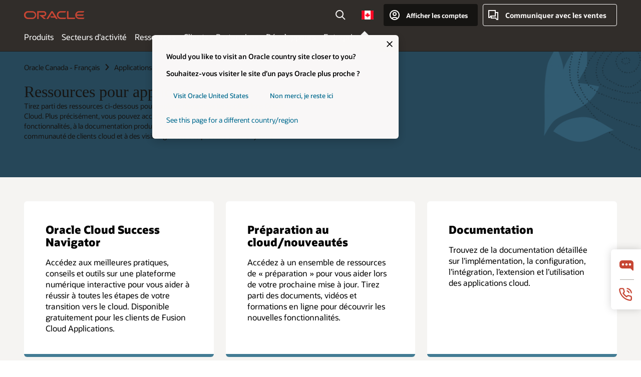

--- FILE ---
content_type: text/html; charset=UTF-8
request_url: https://www.oracle.com/ca-fr/applications/resources/
body_size: 15294
content:
<!DOCTYPE html>
<html lang="fr-CA" class="no-js"><!-- start : Framework/Redwood2 -->
<!-- start : ocom/common/global/components/framework/head -->
<head>
<!-- start : ocom/common/global/components/head -->
<title>Ressources pour applications | Oracle Canada</title>
<meta name="Title" content="Ressources pour applications | Oracle Canada">
<meta name="Description" content="Ressources pour applications cloud">
<meta name="Keywords" content="Applications, applications cloud, applications produit, ressources">
<meta name="siteid" content="ca-fr">
<meta name="countryid" content="CA">
<meta name="robots" content="index, follow">
<meta name="country" content="Canada">
<meta name="region" content="americas">
<meta name="Language" content="fr">
<meta name="Updated Date" content="2025-05-29T23:04:43Z">
<meta name="page_type" content="Product-Other">
<script type="text/javascript">
var pageData = pageData || {};
//page info
pageData.pageInfo = pageData.pageInfo || {};
pageData.pageInfo.language = "fr";
pageData.pageInfo.country = "Canada";
pageData.pageInfo.region = "americas";
pageData.pageInfo.pageTitle = "Ressources pour applications | Oracle";
pageData.pageInfo.description = "Ressources pour applications cloud";
pageData.pageInfo.keywords = "Applications, applications cloud, applications produit, ressources";
pageData.pageInfo.siteId = "ca-fr";
pageData.pageInfo.countryId = "CA";
pageData.pageInfo.updatedDate = "2025-05-29T23:04:43Z";
</script>
<!-- start : ocom/common/global/components/seo-taxonomy-meta-data-->
<script type="text/javascript">
var pageData = pageData || {};
//taxonmy
pageData.taxonomy = pageData.taxonomy || {};
pageData.taxonomy.productServices = [];
pageData.taxonomy.industry = [];
pageData.taxonomy.region = [];
pageData.taxonomy.contentType = [];
pageData.taxonomy.buyersJourney = [];
pageData.taxonomy.revenue = [];
pageData.taxonomy.title = [];
pageData.taxonomy.audience = [];
pageData.taxonomy.persona = [];
</script>
<!-- end : ocom/common/global/components/seo-taxonomy-meta-data-->
<!-- start : ocom/common/global/components/social-media-meta-tags -->
<!-- end : ocom/common/global/components/social-media-meta-tags -->
<!-- start : ocom/common/global/components/seo-hreflang-meta-tags --><link rel="canonical" href="https://www.oracle.com/ca-fr/applications/resources/" />
<link rel="alternate" hreflang="en-US" href="https://www.oracle.com/applications/resources/" />
<link rel="alternate" hreflang="pt-BR" href="https://www.oracle.com/br/applications/resources/" />
<link rel="alternate" hreflang="zh-CN" href="https://www.oracle.com/cn/applications/resources/" />
<link rel="alternate" hreflang="de-DE" href="https://www.oracle.com/de/applications/resources/" />
<link rel="alternate" hreflang="fr-FR" href="https://www.oracle.com/fr/applications/resources/" />
<link rel="alternate" hreflang="en-IN" href="https://www.oracle.com/in/applications/resources/" />
<link rel="alternate" hreflang="ja-JP" href="https://www.oracle.com/jp/applications/resources/" />
<link rel="alternate" hreflang="en-GB" href="https://www.oracle.com/uk/applications/resources/" />
<link rel="alternate" hreflang="en-AE" href="https://www.oracle.com/ae/applications/resources/" />
<link rel="alternate" hreflang="ar-AE" href="https://www.oracle.com/ae-ar/applications/resources/" />
<link rel="alternate" hreflang="es-AR" href="https://www.oracle.com/latam/applications/resources/"/>
<link rel="alternate" hreflang="en-AU" href="https://www.oracle.com/au/applications/resources/" />
<link rel="alternate" hreflang="en-CA" href="https://www.oracle.com/ca-en/applications/resources/" />
<link rel="alternate" hreflang="fr-CA" href="https://www.oracle.com/ca-fr/applications/resources/" />
<link rel="alternate" hreflang="de-CH" href="https://www.oracle.com/de/applications/resources/"/>
<link rel="alternate" hreflang="fr-CH" href="https://www.oracle.com/fr/applications/resources/"/>
<link rel="alternate" hreflang="es-CL" href="https://www.oracle.com/latam/applications/resources/"/>
<link rel="alternate" hreflang="es-CO" href="https://www.oracle.com/latam/applications/resources/"/>
<link rel="alternate" hreflang="es-ES" href="https://www.oracle.com/es/applications/resources/" />
<link rel="alternate" hreflang="en-HK" href="https://www.oracle.com/apac/applications/resources/"/>
<link rel="alternate" hreflang="it-IT" href="https://www.oracle.com/it/applications/resources/" />
<link rel="alternate" hreflang="ko-KR" href="https://www.oracle.com/kr/applications/resources/" />
<link rel="alternate" hreflang="es-MX" href="https://www.oracle.com/latam/applications/resources/"/>
<link rel="alternate" hreflang="nl-NL" href="https://www.oracle.com/nl/applications/resources/" />
<link rel="alternate" hreflang="en-SA" href="https://www.oracle.com/sa/applications/resources/" />
<link rel="alternate" hreflang="ar-SA" href="https://www.oracle.com/sa-ar/applications/resources/" />
<link rel="alternate" hreflang="en-SG" href="https://www.oracle.com/asean/applications/resources/"/>
<link rel="alternate" hreflang="zh-TW" href="https://www.oracle.com/tw/applications/resources/" />
<link rel="alternate" hreflang="cs-CZ" href="https://www.oracle.com/europe/applications/resources/"/>
<link rel="alternate" hreflang="en-ID" href="https://www.oracle.com/asean/applications/resources/"/>
<link rel="alternate" hreflang="en-IE" href="https://www.oracle.com/europe/applications/resources/"/>
<link rel="alternate" hreflang="en-IL" href="https://www.oracle.com/il-en/applications/resources/" />
<link rel="alternate" hreflang="en-MY" href="https://www.oracle.com/asean/applications/resources/"/>
<link rel="alternate" hreflang="es-PE" href="https://www.oracle.com/latam/applications/resources/"/>
<link rel="alternate" hreflang="en-PH" href="https://www.oracle.com/asean/applications/resources/"/>
<link rel="alternate" hreflang="pl-PL" href="https://www.oracle.com/pl/applications/resources/" />
<link rel="alternate" hreflang="pt-PT" href="https://www.oracle.com/europe/applications/resources/"/>
<link rel="alternate" hreflang="ro-RO" href="https://www.oracle.com/europe/applications/resources/"/>
<link rel="alternate" hreflang="sv-SE" href="https://www.oracle.com/se/applications/resources/" />
<link rel="alternate" hreflang="tr-TR" href="https://www.oracle.com/tr/applications/resources/" />
<link rel="alternate" hreflang="en-ZA" href="https://www.oracle.com/africa/applications/resources/"/>
<link rel="alternate" hreflang="de-AT" href="https://www.oracle.com/de/applications/resources/"/>
<link rel="alternate" hreflang="en-BA" href="https://www.oracle.com/europe/applications/resources/"/>
<link rel="alternate" hreflang="en-BD" href="https://www.oracle.com/apac/applications/resources/"/>
<link rel="alternate" hreflang="en-BE" href="https://www.oracle.com/europe/applications/resources/"/>
<link rel="alternate" hreflang="bg-BG" href="https://www.oracle.com/europe/applications/resources/"/>
<link rel="alternate" hreflang="en-BH" href="https://www.oracle.com/middleeast/applications/resources/"/>
<link rel="alternate" hreflang="ar-BH" href="https://www.oracle.com/middleeast-ar/applications/resources/"/>
<link rel="alternate" hreflang="en-BZ" href="https://www.oracle.com/bz/applications/resources/" />
<link rel="alternate" hreflang="es-CR" href="https://www.oracle.com/latam/applications/resources/"/>
<link rel="alternate" hreflang="en-CY" href="https://www.oracle.com/europe/applications/resources/"/>
<link rel="alternate" hreflang="da-DK" href="https://www.oracle.com/europe/applications/resources/"/>
<link rel="alternate" hreflang="fr-DZ" href="https://www.oracle.com/africa-fr/applications/resources/"/>
<link rel="alternate" hreflang="en-EE" href="https://www.oracle.com/europe/applications/resources/"/>
<link rel="alternate" hreflang="en-EG" href="https://www.oracle.com/middleeast/applications/resources/"/>
<link rel="alternate" hreflang="ar-EG" href="https://www.oracle.com/middleeast-ar/applications/resources/"/>
<link rel="alternate" hreflang="fi-FI" href="https://www.oracle.com/europe/applications/resources/"/>
<link rel="alternate" hreflang="en-GH" href="https://www.oracle.com/africa/applications/resources/"/>
<link rel="alternate" hreflang="el-GR" href="https://www.oracle.com/europe/applications/resources/"/>
<link rel="alternate" hreflang="hr-HR" href="https://www.oracle.com/europe/applications/resources/"/>
<link rel="alternate" hreflang="hu-HU" href="https://www.oracle.com/europe/applications/resources/"/>
<link rel="alternate" hreflang="en-JO" href="https://www.oracle.com/middleeast/applications/resources/"/>
<link rel="alternate" hreflang="ar-JO" href="https://www.oracle.com/middleeast-ar/applications/resources/"/>
<link rel="alternate" hreflang="en-KE" href="https://www.oracle.com/africa/applications/resources/"/>
<link rel="alternate" hreflang="en-KW" href="https://www.oracle.com/middleeast/applications/resources/"/>
<link rel="alternate" hreflang="ar-KW" href="https://www.oracle.com/middleeast-ar/applications/resources/"/>
<link rel="alternate" hreflang="en-LK" href="https://www.oracle.com/apac/applications/resources/"/>
<link rel="alternate" hreflang="en-LU" href="https://www.oracle.com/europe/applications/resources/"/>
<link rel="alternate" hreflang="lv-LV" href="https://www.oracle.com/europe/applications/resources/"/>
<link rel="alternate" hreflang="fr-MA" href="https://www.oracle.com/africa-fr/applications/resources/"/>
<link rel="alternate" hreflang="en-NG" href="https://www.oracle.com/africa/applications/resources/"/>
<link rel="alternate" hreflang="no-NO" href="https://www.oracle.com/europe/applications/resources/"/>
<link rel="alternate" hreflang="en-NZ" href="https://www.oracle.com/nz/applications/resources/" />
<link rel="alternate" hreflang="en-QA" href="https://www.oracle.com/middleeast/applications/resources/"/>
<link rel="alternate" hreflang="ar-QA" href="https://www.oracle.com/middleeast-ar/applications/resources/"/>
<link rel="alternate" hreflang="sr-RS" href="https://www.oracle.com/europe/applications/resources/"/>
<link rel="alternate" hreflang="sl-SI" href="https://www.oracle.com/europe/applications/resources/"/>
<link rel="alternate" hreflang="sk-SK" href="https://www.oracle.com/europe/applications/resources/"/>
<link rel="alternate" hreflang="fr-SN" href="https://www.oracle.com/africa-fr/applications/resources/"/>
<link rel="alternate" hreflang="en-TH" href="https://www.oracle.com/asean/applications/resources/"/>
<link rel="alternate" hreflang="uk-UA" href="https://www.oracle.com/ua/applications/resources/" />
<link rel="alternate" hreflang="es-UY" href="https://www.oracle.com/latam/applications/resources/"/>
<link rel="alternate" hreflang="en-VN" href="https://www.oracle.com/asean/applications/resources/"/>
<link rel="alternate" hreflang="lt-LT" href="https://www.oracle.com/lt/applications/resources/" />
<meta name="altpages" content="br,cn,de,fr,in,jp,uk,ae,ae-ar,ar,au,ca-en,ca-fr,ch-de,ch-fr,cl,co,es,hk,it,kr,mx,nl,sa,sa-ar,sg,tw,cz,id,ie,il-en,my,pe,ph,pl,pt,ro,se,tr,za,at,ba,bd,be,bg,bh,bh-ar,bz,cr,cy,dk,dz,ee,eg,eg-ar,fi,gh,gr,hr,hu,jo,jo-ar,ke,kw,kw-ar,lk,lu,lv,ma,ng,no,nz,qa,qa-ar,rs,si,sk,sn,th,ua,uy,vn,lt">
<script type="text/javascript">
var pageData = pageData || {};
//page info
pageData.pageInfo = pageData.pageInfo || {};
pageData.pageInfo.altPages = "br,cn,de,fr,in,jp,uk,ae,ae-ar,ar,au,ca-en,ca-fr,ch-de,ch-fr,cl,co,es,hk,it,kr,mx,nl,sa,sa-ar,sg,tw,cz,id,ie,il-en,my,pe,ph,pl,pt,ro,se,tr,za,at,ba,bd,be,bg,bh,bh-ar,bz,cr,cy,dk,dz,ee,eg,eg-ar,fi,gh,gr,hr,hu,jo,jo-ar,ke,kw,kw-ar,lk,lu,lv,ma,ng,no,nz,qa,qa-ar,rs,si,sk,sn,th,ua,uy,vn,lt";
</script>
<!-- end : ocom/common/global/components/seo-hreflang-meta-tags -->
<!-- end : ocom/common/global/components/head -->
<meta name="viewport" content="width=device-width, initial-scale=1">
<meta http-equiv="Content-Type" content="text/html; charset=utf-8">
<!-- start : ocom/common/global/components/framework/layoutAssetHeadInfo -->
<!-- Container/Display Start -->
<!-- BEGIN: oWidget_C/_Raw-Text/Display -->
<link rel="dns-prefetch" href="https://dc.oracleinfinity.io" crossOrigin="anonymous" />
<link rel="dns-prefetch" href="https://oracle.112.2o7.net" crossOrigin="anonymous" />
<link rel="dns-prefetch" href="https://s.go-mpulse.net" crossOrigin="anonymous" />
<link rel="dns-prefetch" href="https://c.go-mpulse.net" crossOrigin="anonymous" />
<link rel="preconnect" href="https://tms.oracle.com/" crossOrigin="anonymous" />
<link rel="preconnect" href="https://tags.tiqcdn.com/" crossOrigin="anonymous" />
<link rel="preconnect" href="https://consent.trustarc.com" crossOrigin="anonymous" />
<link rel="preconnect" href="https://d.oracleinfinity.io" crossOrigin="anonymous" />
<link rel="preload" href="https://www.oracle.com/asset/web/fonts/oraclesansvf.woff2" as="font" crossOrigin="anonymous" type="font/woff2" />
<link rel="preload" href="https://www.oracle.com/asset/web/fonts/redwoodicons.woff2" as="font" crossorigin="anonymous" type="font/woff2">
<!-- END: oWidget_C/_Raw-Text/Display -->
<!-- Container/Display end -->
<!-- Container/Display Start -->
<!-- BEGIN: oWidget_C/_Raw-Text/Display -->
<!-- BEGIN CSS/JS -->
<style>
body{margin:0}
.f20w1 > section{opacity:0;filter:opacity(0%)}
.f20w1 > div{opacity:0;filter:opacity(0%)}
.f20w1 > nav{opacity:0;filter:opacity(0%)}
</style>
<script>
!function(){
var d=document.documentElement;d.className=d.className.replace(/no-js/,'js');
if(document.location.href.indexOf('betamode=') > -1) document.write('<script src="/asset/web/js/ocom-betamode.js"><\/script>');
}();
</script>
<link data-wscss href="/asset/web/css/redwood-base.css" rel="preload" as="style" onload="this.rel='stylesheet';" onerror="this.rel='stylesheet'">
<link data-wscss href="/asset/web/css/redwood-styles.css" rel="preload" as="style" onload="this.rel='stylesheet';" onerror="this.rel='stylesheet'">
<noscript>
<link href="/asset/web/css/redwood-base.css" rel="stylesheet">
<link href="/asset/web/css/redwood-styles.css" rel="stylesheet">
</noscript>
<link data-wsjs data-reqjq href="/asset/web/js/redwood-base.js" rel="preload" as="script">
<link data-wsjs data-reqjq href="/asset/web/js/redwood-lib.js" rel="preload" as="script">
<script data-wsjs src="/asset/web/js/jquery-min.js" async onload="$('head link[data-reqjq][rel=preload]').each(function(){var a = document.createElement('script');a.async=false;a.src=$(this).attr('href');this.parentNode.insertBefore(a, this);});$(function(){$('script[data-reqjq][data-src]').each(function(){this.async=true;this.src=$(this).data('src');});});"></script>
<!-- END CSS/JS -->
<!-- END: oWidget_C/_Raw-Text/Display -->
<!-- Container/Display end -->
<!-- Container/Display Start -->
<!-- BEGIN: oWidget_C/_Raw-Text/Display -->
<!-- www-us HeadAdminContainer -->
<link rel="icon" href="https://www.oracle.com/asset/web/favicons/favicon-32.png" sizes="32x32">
<link rel="icon" href="https://www.oracle.com/asset/web/favicons/favicon-128.png" sizes="128x128">
<link rel="icon" href="https://www.oracle.com/asset/web/favicons/favicon-192.png" sizes="192x192">
<link rel="apple-touch-icon" href="https://www.oracle.com/asset/web/favicons/favicon-120.png" sizes="120x120">
<link rel="apple-touch-icon" href="https://www.oracle.com/asset/web/favicons/favicon-152.png" sizes="152x152">
<link rel="apple-touch-icon" href="https://www.oracle.com/asset/web/favicons/favicon-180.png" sizes="180x180">
<meta name="msapplication-TileColor" content="#fcfbfa"/>
<meta name="msapplication-square70x70logo" content="favicon-128.png"/>
<meta name="msapplication-square150x150logo" content="favicon-270.png"/>
<meta name="msapplication-TileImage" content="favicon-270.png"/>
<meta name="msapplication-config" content="none"/>
<meta name="referrer" content="no-referrer-when-downgrade"/>
<style>
#oReactiveChatContainer1 { display:none;}
</style>
<!--Tealium embed code Start -->
<script src="https://tms.oracle.com/main/prod/utag.sync.js"></script>
<!-- Loading script asynchronously -->
<script type="text/javascript">
(function(a,b,c,d){
if(location.href.indexOf("tealium=dev") == -1) {
a='https://tms.oracle.com/main/prod/utag.js';
} else {
a='https://tms.oracle.com/main/dev/utag.js';
}
b=document;c='script';d=b.createElement(c);d.src=a;d.type='text/java'+c;d.async=true;
a=b.getElementsByTagName(c)[0];a.parentNode.insertBefore(d,a);
})();
</script>
<!--Tealium embed code End-->
<!-- END: oWidget_C/_Raw-Text/Display -->
<!-- Container/Display end -->
<!-- end : ocom/common/global/components/framework/layoutAssetHeadInfo -->

<script>(window.BOOMR_mq=window.BOOMR_mq||[]).push(["addVar",{"rua.upush":"false","rua.cpush":"false","rua.upre":"false","rua.cpre":"false","rua.uprl":"false","rua.cprl":"false","rua.cprf":"false","rua.trans":"SJ-944c9c9e-2526-48e2-a583-62b20e04cefc","rua.cook":"false","rua.ims":"false","rua.ufprl":"false","rua.cfprl":"true","rua.isuxp":"false","rua.texp":"norulematch","rua.ceh":"false","rua.ueh":"false","rua.ieh.st":"0"}]);</script>
                              <script>!function(e){var n="https://s.go-mpulse.net/boomerang/";if("False"=="True")e.BOOMR_config=e.BOOMR_config||{},e.BOOMR_config.PageParams=e.BOOMR_config.PageParams||{},e.BOOMR_config.PageParams.pci=!0,n="https://s2.go-mpulse.net/boomerang/";if(window.BOOMR_API_key="DXNLE-YBWWY-AR74T-WMD99-77VRA",function(){function e(){if(!o){var e=document.createElement("script");e.id="boomr-scr-as",e.src=window.BOOMR.url,e.async=!0,i.parentNode.appendChild(e),o=!0}}function t(e){o=!0;var n,t,a,r,d=document,O=window;if(window.BOOMR.snippetMethod=e?"if":"i",t=function(e,n){var t=d.createElement("script");t.id=n||"boomr-if-as",t.src=window.BOOMR.url,BOOMR_lstart=(new Date).getTime(),e=e||d.body,e.appendChild(t)},!window.addEventListener&&window.attachEvent&&navigator.userAgent.match(/MSIE [67]\./))return window.BOOMR.snippetMethod="s",void t(i.parentNode,"boomr-async");a=document.createElement("IFRAME"),a.src="about:blank",a.title="",a.role="presentation",a.loading="eager",r=(a.frameElement||a).style,r.width=0,r.height=0,r.border=0,r.display="none",i.parentNode.appendChild(a);try{O=a.contentWindow,d=O.document.open()}catch(_){n=document.domain,a.src="javascript:var d=document.open();d.domain='"+n+"';void(0);",O=a.contentWindow,d=O.document.open()}if(n)d._boomrl=function(){this.domain=n,t()},d.write("<bo"+"dy onload='document._boomrl();'>");else if(O._boomrl=function(){t()},O.addEventListener)O.addEventListener("load",O._boomrl,!1);else if(O.attachEvent)O.attachEvent("onload",O._boomrl);d.close()}function a(e){window.BOOMR_onload=e&&e.timeStamp||(new Date).getTime()}if(!window.BOOMR||!window.BOOMR.version&&!window.BOOMR.snippetExecuted){window.BOOMR=window.BOOMR||{},window.BOOMR.snippetStart=(new Date).getTime(),window.BOOMR.snippetExecuted=!0,window.BOOMR.snippetVersion=12,window.BOOMR.url=n+"DXNLE-YBWWY-AR74T-WMD99-77VRA";var i=document.currentScript||document.getElementsByTagName("script")[0],o=!1,r=document.createElement("link");if(r.relList&&"function"==typeof r.relList.supports&&r.relList.supports("preload")&&"as"in r)window.BOOMR.snippetMethod="p",r.href=window.BOOMR.url,r.rel="preload",r.as="script",r.addEventListener("load",e),r.addEventListener("error",function(){t(!0)}),setTimeout(function(){if(!o)t(!0)},3e3),BOOMR_lstart=(new Date).getTime(),i.parentNode.appendChild(r);else t(!1);if(window.addEventListener)window.addEventListener("load",a,!1);else if(window.attachEvent)window.attachEvent("onload",a)}}(),"".length>0)if(e&&"performance"in e&&e.performance&&"function"==typeof e.performance.setResourceTimingBufferSize)e.performance.setResourceTimingBufferSize();!function(){if(BOOMR=e.BOOMR||{},BOOMR.plugins=BOOMR.plugins||{},!BOOMR.plugins.AK){var n="true"=="true"?1:0,t="",a="bu5pvdyxgyvem2lwuseq-f-4eed43301-clientnsv4-s.akamaihd.net",i="false"=="true"?2:1,o={"ak.v":"39","ak.cp":"82485","ak.ai":parseInt("604074",10),"ak.ol":"0","ak.cr":8,"ak.ipv":4,"ak.proto":"h2","ak.rid":"30366ba5","ak.r":47369,"ak.a2":n,"ak.m":"dscx","ak.n":"essl","ak.bpcip":"13.58.250.0","ak.cport":38614,"ak.gh":"23.208.24.101","ak.quicv":"","ak.tlsv":"tls1.3","ak.0rtt":"","ak.0rtt.ed":"","ak.csrc":"-","ak.acc":"","ak.t":"1769383049","ak.ak":"hOBiQwZUYzCg5VSAfCLimQ==6fDCFpmPRRrOv2prI6UpO2u+SU16jvngYtHpuqAjr93W/KO0qBI4UWWs9m520rEMinYMWNrT/9PrFlG/eVeWzUllP0xvqj9d8vYRGgSYukaA4ChDk8qONZJTj73EOpUDzTBgQ3bcsZ5aw9Tam+kFudYl2roEAE9l4NBeftrQ6Oip5129/[base64]","ak.pv":"517","ak.dpoabenc":"","ak.tf":i};if(""!==t)o["ak.ruds"]=t;var r={i:!1,av:function(n){var t="http.initiator";if(n&&(!n[t]||"spa_hard"===n[t]))o["ak.feo"]=void 0!==e.aFeoApplied?1:0,BOOMR.addVar(o)},rv:function(){var e=["ak.bpcip","ak.cport","ak.cr","ak.csrc","ak.gh","ak.ipv","ak.m","ak.n","ak.ol","ak.proto","ak.quicv","ak.tlsv","ak.0rtt","ak.0rtt.ed","ak.r","ak.acc","ak.t","ak.tf"];BOOMR.removeVar(e)}};BOOMR.plugins.AK={akVars:o,akDNSPreFetchDomain:a,init:function(){if(!r.i){var e=BOOMR.subscribe;e("before_beacon",r.av,null,null),e("onbeacon",r.rv,null,null),r.i=!0}return this},is_complete:function(){return!0}}}}()}(window);</script></head><!-- end : ocom/common/global/components/framework/head -->
<!-- start : ocom/common/global/components/redwood/layoutAssetStartBodyInfo -->
<body class="f20 f20v0 rwtheme-ocean">
<!-- Container/Display Start -->
<!-- BEGIN: oWidget_C/_Raw-Text/Display -->
<!-- www-us StartBodyAdminContainer -->
<!-- END: oWidget_C/_Raw-Text/Display -->
<!-- Container/Display end -->
<div class="f20w1">
<!-- Dispatcher:null -->
<!-- BEGIN: oWidget_C/_Raw-Text/Display -->
<!-- U30v3 -->
<style>
#u30{opacity:1 !important;filter:opacity(100%) !important;position:sticky;top:0}
.u30v3{background:#3a3632;height:50px;overflow:hidden;border-top:5px solid #3a3632;border-bottom:5px solid #3a3632}
#u30nav,#u30tools{visibility:hidden}
.u30v3 #u30logo {width:121px;height: 44px;display: inline-flex;justify-content: flex-start;}
#u30:not(.u30mobile) .u30-oicn-mobile,#u30.u30mobile .u30-oicn{display:none}
#u30logo svg{height:auto;align-self:center}
.u30brand{height:50px;display:flex;flex-direction:column;justify-content:center;align-items:flex-start;max-width:1344px;padding:0 48px;margin:0 auto}
.u30brandw1{display:flex;flex-direction:row;color:#fff;text-decoration:none;align-items:center}
@media (max-width:1024px){.u30brand{padding:0 24px}}
#u30skip2,#u30skip2content{transform:translateY(-100%);position:fixed}
.rtl #u30{direction:rtl}
</style>
<section id="u30" class="u30 u30v3 pause searchv2" data-trackas="header">
<div id="u30skip2" aria-expanded="false" tabindex="-1">
<ul>
<li><a id="u30acc" href="/ca-fr/corporate/accessibility/">Cliquez pour voir notre politique d’accessibilité</a></li>
<li><a id="u30skip2c" href="#maincontent">Aller au contenu</a></li>
</ul>
</div>
<div class="u30w1 cwidth" id="u30w1">
<div id="u30brand" class="u30brand">
<div class="u30brandw1">
<a id="u30btitle" href="/ca-fr/index.html" data-lbl="logo" aria-label="Home">
<div id="u30logo">
<svg class="u30-oicn-mobile" xmlns="http://www.w3.org/2000/svg" width="32" height="21" viewBox="0 0 32 21"><path fill="#C74634" d="M9.9,20.1c-5.5,0-9.9-4.4-9.9-9.9c0-5.5,4.4-9.9,9.9-9.9h11.6c5.5,0,9.9,4.4,9.9,9.9c0,5.5-4.4,9.9-9.9,9.9H9.9 M21.2,16.6c3.6,0,6.4-2.9,6.4-6.4c0-3.6-2.9-6.4-6.4-6.4h-11c-3.6,0-6.4,2.9-6.4,6.4s2.9,6.4,6.4,6.4H21.2"/></svg>
<svg class="u30-oicn" xmlns="http://www.w3.org/2000/svg"  width="231" height="30" viewBox="0 0 231 30" preserveAspectRatio="xMinYMid"><path fill="#C74634" d="M99.61,19.52h15.24l-8.05-13L92,30H85.27l18-28.17a4.29,4.29,0,0,1,7-.05L128.32,30h-6.73l-3.17-5.25H103l-3.36-5.23m69.93,5.23V0.28h-5.72V27.16a2.76,2.76,0,0,0,.85,2,2.89,2.89,0,0,0,2.08.87h26l3.39-5.25H169.54M75,20.38A10,10,0,0,0,75,.28H50V30h5.71V5.54H74.65a4.81,4.81,0,0,1,0,9.62H58.54L75.6,30h8.29L72.43,20.38H75M14.88,30H32.15a14.86,14.86,0,0,0,0-29.71H14.88a14.86,14.86,0,1,0,0,29.71m16.88-5.23H15.26a9.62,9.62,0,0,1,0-19.23h16.5a9.62,9.62,0,1,1,0,19.23M140.25,30h17.63l3.34-5.23H140.64a9.62,9.62,0,1,1,0-19.23h16.75l3.38-5.25H140.25a14.86,14.86,0,1,0,0,29.71m69.87-5.23a9.62,9.62,0,0,1-9.26-7h24.42l3.36-5.24H200.86a9.61,9.61,0,0,1,9.26-7h16.76l3.35-5.25h-20.5a14.86,14.86,0,0,0,0,29.71h17.63l3.35-5.23h-20.6" transform="translate(-0.02 0)" /></svg>
</div>
</a>
</div>
</div>
<div id="u30nav" class="u30nav" data-closetxt="Fermer le menu" data-trackas="menu">
<nav id="u30navw1" aria-label="Menu principal">
<button data-lbl="products" data-navtarget="products" aria-controls="products" aria-expanded="false" class="u30navitem">Produits</button>
<button data-lbl="industries" data-navtarget="industries" aria-controls="industries" aria-expanded="false" class="u30navitem">Secteurs d'activité</button>
<button data-lbl="resources" data-navtarget="resources" aria-controls="resources" aria-expanded="false" class="u30navitem">Ressources</button>
<button data-lbl="customers" data-navtarget="customers" aria-controls="customers" aria-expanded="false" class="u30navitem">Clients</button>
<button data-lbl="partners" data-navtarget="partners" aria-controls="partners" aria-expanded="false" class="u30navitem">Partenaires</button>
<button data-lbl="developers" data-navtarget="developers" aria-controls="developers" aria-expanded="false" class="u30navitem">Développeurs</button>
<button data-lbl="company" data-navtarget="company" aria-controls="company" aria-expanded="false" class="u30navitem">Entreprise</button>
</nav>
</div>
<div id="u30tools" class="u30tools">
<div id="u30search">
<div id="u30searchw1">
<div id="u30searchw2">
<form name="u30searchForm" id="u30searchForm" data-contentpaths="/content/Web/Shared/Auto-Suggest Panel Event" method="get" action="https://search.oracle.com/ca-fr/results">
<div class="u30s1">
<button id="u30closesearch" aria-label="Fermer la recherche" type="button">
<span>Fermer la recherche</span>
<svg width="9" height="14" viewBox="0 0 9 14" fill="none" xmlns="http://www.w3.org/2000/svg"><path d="M8 13L2 7L8 1" stroke="#161513" stroke-width="2"/></svg>
</button>
<span class="u30input">
<div class="u30inputw1">
<input id="u30input" name="q" value="" type="text" placeholder="Rechercher" autocomplete="off" aria-autocomplete="both" aria-label="Rechercher sur Oracle.com" role="combobox" aria-expanded="false" aria-haspopup="listbox" aria-controls="u30searchw3">
</div>
<input type="hidden" name="size" value="10">
<input type="hidden" name="page" value="1">
<input type="hidden" name="tab" value="all">
<span id="u30searchw3title" class="u30visually-hidden">Rechercher sur Oracle.com</span>
<div id="u30searchw3" data-pagestitle="LIENS SUGGÉRÉS" data-autosuggesttitle="RECHERCHES SUGGÉES" data-allresultstxt="Tous les résultats pour" data-allsearchpath="https://search.oracle.com/ca-fr/results?q=u30searchterm&size=10&page=1&tab=all" role="listbox" aria-labelledby="u30searchw3title">
<ul id="u30quicklinks" class="autocomplete-items" role="group" aria-labelledby="u30quicklinks-title">
<li role="presentation" class="u30auto-title" id="u30quicklinks-title">LIENS RAPIDES</li>
<li role="option"><a href="/ca-fr/cloud/" data-lbl="quick-links:oci">Oracle Cloud Infrastructure</a></li>
<li role="option"><a href="/ca-fr/applications/" data-lbl="quick-links:applications">Oracle Fusion Cloud Applications</a></li>
<li role="option"><a href="/ca-fr/database/technologies/" data-lbl="quick-links:database">Oracle Database</a></li>
<li role="option"><a href="/ca-fr/java/technologies/downloads/" data-lbl="quick-links:download-java">Télécharger Java</a></li>
<li role="option"><a href="/ca-fr/careers/" data-lbl="quick-links:careers">Carrières chez Oracle</a></li>
</ul>
</div>
<span class="u30submit">
<input class="u30searchbttn" type="submit" value="Soumettre la recherche">
</span>
<button id="u30clear" type="reset" aria-label="Clear Search">
<svg width="20" height="20" viewBox="0 0 20 20" aria-hidden="true" fill="none" xmlns="http://www.w3.org/2000/svg"><path d="M7 7L13 13M7 13L13 7M19 10C19 14.9706 14.9706 19 10 19C5.02944 19 1 14.9706 1 10C1 5.02944 5.02944 1 10 1C14.9706 1 19 5.02944 19 10Z" stroke="#161513" stroke-width="2"/></svg>
</button>
</span>
</div>
</form>
<div id="u30announce" data-alerttxt="suggestions trouvées pour naviguer, utiliser les flèches vers le haut et vers le bas" class="u30visually-hidden" aria-live="polite"></div>
</div>
</div>
<button class="u30searchBtn" id="u30searchBtn" type="button" aria-label="Ouvrir le champ de recherche" aria-expanded="false">
<span>Rechercher</span>
<svg xmlns="http://www.w3.org/2000/svg" viewBox="0 0 24 24" width="24" height="24"><path d="M15,15l6,6M17,10a7,7,0,1,1-7-7A7,7,0,0,1,17,10Z"/></svg>
</button>
</div>
<!-- ACS -->
<span id="ac-flag">
<a class="flag-focus" href="/ca-fr/countries-list.html#countries" data-ajax="true" rel="lightbox" role="button">
<span class="sr-only">Country</span>
<img class="flag-image" src="" alt=""/>
<svg class="default-globe" alt="Country" width="20" height="20" viewBox="0 0 20 20" fill="none" xmlns="http://www.w3.org/2000/svg" xmlns:xlink="http://www.w3.org/1999/xlink">
<rect width="20" height="20" fill="url(#pattern0)"/>
<defs>
<pattern id="pattern0" patternContentUnits="objectBoundingBox" width="1" height="1">
<use xlink:href="#image0_1_1830" transform="translate(-0.166667 -0.166667) scale(0.0138889)"/>
</pattern>
<image alt="" id="image0_1_1830" width="96" height="96" xlink:href="[data-uri]"/>
</defs>
</svg>
</a>
</span>
<!-- ACS -->
<div id="u30-profile" class="u30-profile">
<button id="u30-flyout" data-lbl="sign-in-account" aria-expanded="false">
<svg xmlns="http://www.w3.org/2000/svg" viewBox="0 0 24 24" width="24" height="24"><path d="M17,19.51A3,3,0,0,0,14,17H10a3,3,0,0,0-3,2.51m9.92,0a9,9,0,1,0-9.92,0m9.92,0a9,9,0,0,1-9.92,0M15,10a3,3,0,1,1-3-3A3,3,0,0,1,15,10Z"/></svg>
<span class="acttxt">Afficher les comptes</span>
</button>
<div id="u30-profilew1">
<button id="u30actbck" aria-label="Fermer le menu volant relatif aux comptes"><span class="u30actbcktxt">Retour</span></button>
<div class="u30-profilew2">
<span class="u30acttitle">Compte infonuagique</span>
<a href="/ca-fr/cloud/sign-in.html" class="u30darkcta u30cloudbg" data-lbl="sign-in-to-cloud">Se connecter au nuage</a>
<a href="/ca-fr/cloud/free/" class="u30lightcta" data-lbl="try-free-cloud-trial">Inscrivez-vous au palier infonuagique gratuitement</a>
</div>
<span class="u30acttitle">Compte Oracle</span>
<ul class="u30l-out">
<li><a href="https://www.oracle.com/webapps/redirect/signon?nexturl=" data-lbl="profile:sign-in-account" class="u30darkcta">Ouvrir une session</a></li>
<li><a href="https://profile.oracle.com/myprofile/account/create-account.jspx" data-lbl="profile:create-account" class="u30lightcta">Créer un compte</a></li>
</ul>
<ul class="u30l-in">
<li><a href="/ca-fr/corporate/contact/help.html" data-lbl="help">Aide</a></li>
<li><a href="javascript:sso_sign_out();" id="u30pfile-sout" data-lbl="signout">Fermer la session</a></li>
</ul>
</div>
</div>
<div class="u30-contact">
<a href="/ca-fr/corporate/contact/" data-lbl="contact-us" title="Communiquer avec les ventes"><span>Communiquer avec les ventes</span></a>
</div>
<a href="/ca-fr/global-menu-v2/" id="u30ham" role="button" aria-expanded="false" aria-haspopup="true" aria-controls="u30navw1">
<svg xmlns="http://www.w3.org/2000/svg" width="24" height="24" viewBox="0 0 24 24">
<title>Menu</title>
<path d="M16,4 L2,4" class="p1"></path>
<path d="M2,12 L22,12" class="p2"></path>
<path d="M2,20 L16,20" class="p3"></path>
<path d="M0,12 L24,12" class="p4"></path>
<path d="M0,12 L24,12" class="p5"></path>
</svg>
<span>Menu</span>
</a>
</div>
</div>
<script>
var u30min = [722,352,0,0];
var u30brsz = new ResizeObserver(u30 => {
document.getElementById("u30").classList.remove("u30mobile","u30tablet","u30notitle");
let u30b = document.getElementById("u30brand").offsetWidth,
u30t = document.getElementById("u30tools").offsetWidth ;
u30v = document.getElementById("u30navw1");
u30w = document.getElementById("u30w1").offsetWidth - 48;
if((u30b + u30t) > u30min[0]){
u30min[2] = ((u30b + u30t) > 974) ? u30b + u30t + 96 : u30b + u30t + 48;
}else{
u30min[2] = u30min[0];
}
u30min[3] = ((u30b + 112) > u30min[1]) ? u30min[3] = u30b + 112 : u30min[3] = u30min[1];
u30v.classList.add("u30navchk");
u30min[2] = (u30v.lastElementChild.getBoundingClientRect().right > u30min[2]) ? Math.ceil(u30v.lastElementChild.getBoundingClientRect().right) : u30min[2];
u30v.classList.remove("u30navchk");
if(u30w <= u30min[3]){
document.getElementById("u30").classList.add("u30notitle");
}
if(u30w <= u30min[2]){
document.getElementById("u30").classList.add("u30mobile");
}
});
var u30wrsz = new ResizeObserver(u30 => {
let u30n = document.getElementById("u30navw1").getBoundingClientRect().height,
u30h = u30[0].contentRect.height;
let u30c = document.getElementById("u30").classList,
u30w = document.getElementById("u30w1").offsetWidth - 48,
u30m = "u30mobile",
u30t = "u30tablet";
if(u30c.contains("navexpand") && u30c.contains(u30m) && u30w > u30min[2]){
if(!document.querySelector("button.u30navitem.active")){
document.getElementById("u30ham").click();
}
u30c.remove(u30m);
if(document.getElementById("u30").getBoundingClientRect().height > 80){
u30c.add(u30t);
}else{
u30c.remove(u30t);
}
}else if(u30w <= u30min[2]){
if(getComputedStyle(document.getElementById("u30tools")).visibility != "hidden"){
u30c.add(u30m);
u30c.remove(u30t);
}
}else if(u30n < 30 && u30h > 80){
u30c.add(u30t);
u30c.remove(u30m);
}else if(u30n > 30){
u30c.add(u30m);
u30c.remove(u30t);
}else if(u30n < 30 && u30h <= 80){
u30c.remove(u30m);
if(document.getElementById("u30").getBoundingClientRect().height > 80){
u30c.add(u30t);
}else{
u30c.remove(u30t);
}
}
});
u30brsz.observe(document.getElementById("u30btitle"));
u30wrsz.observe(document.getElementById("u30"));
</script>
</section>
<!-- /U30v3 -->
<!-- END: oWidget_C/_Raw-Text/Display -->
<!-- end : ocom/common/global/components/redwood/layoutAssetStartBodyInfo -->
<!-- widgetType = PageTitleBannerV2 -->
<!-- ptbWidget = true -->
<!-- ptbWidget = true -->
<!-- BEGIN:  oWidget_C/PageTitleBannerV2/Display -->
<!-- RH03v2 -->
<section class="rh03 RH03v3 rw-theme-150bg" data-bgimg="/a/ocom/img/bgimg02-bgne-overlay-01.png" data-trackas="rh03" data-ocomid="rh03">
<div class="rh03w1 cwidth">
<div class="rh03bc">
<!--BREADCRUMBS-->
<div class="rh03bc1">
<ol>
<li><a href="https://www.oracle.com/ca-fr/index.html">Oracle Canada - Français</a></li>
<li><a href="/ca-fr/applications/">Applications</a></li>
</ol>
</div>
<!-- breadcrumb schema -->
<!-- Display SEO Metadata -->
<script type="text/javascript">
var pageData = pageData || {};
//page info
pageData.pageInfo = pageData.pageInfo || {};
pageData.pageInfo.breadCrumbs = "Oracle Canada - Français / Applications";
</script>
<script type="application/ld+json">
{
"@context": "https://schema.org",
"@type": "BreadcrumbList",
"itemListElement":
[
{ "@type": "ListItem", "position": 1, "name": "Oracle Canada - Français", "item": "https://www.oracle.comhttps://www.oracle.com/ca-fr/index.html" },	{ "@type": "ListItem", "position": 2, "name": "Applications", "item": "https://www.oracle.com/ca-fr/applications/" }
]
}
</script>
</div>
<!-- Widget - 1 -->
<!-- Dispatcher:null -->
<!-- BEGIN: oWidget_C/_Raw-Text/Display -->
<!-- CONTENT -->
<div class="herotitle">
<h1>Ressources pour applications</h1>
<p class="rh03btxt">Tirez parti des ressources ci-dessous pour explorer davantage les applications Oracle Cloud. Plus précisément, vous pouvez accéder aux informations sur les nouvelles fonctionnalités, à la documentation produit, à la formation sur les applications, à la communauté de clients cloud et à des visites guidées des produits à votre rythme.</p>
</div>
<!-- /CONTENT -->
<!-- END: oWidget_C/_Raw-Text/Display -->
</div>
</section>
<!-- /RH03v2 -->
<!-- END:  oWidget_C/PageTitleBannerV2/Display -->
<!-- start : ocom/common/global/components/compass/related-widgets -->
<!-- Dispatcher:null -->
<!-- BEGIN: oWidget_C/_Raw-Text/Display -->
<!-- RC68v0 -->
<section class="rc68 rc68v0 rw-neutral-20bg cpad" data-trackas="rc68" data-ocomid="rc68">
<div class="rc68w1 cwidth">
<div class="rc68w2">
<div class="col-framework col-justified col3 col-gutters">
<div class="col-w1">
<!-- until all product page refresh <a href="https://www.oracle.com/product-navigator/?product=mpd-cld-apps" data-lbl="product-navigator-applications" class="col-item rw-neutral-00bg rw-theme-100-beforebg">
<div class="col-item-w1">
<h3>Cloud Applications</h3>
</div>
<div class="col-item-w2">
<p>Oracle offers a comprehensive and fully integrated stack of cloud applications across, enterprise resource planning, human resources, supply chain, and customer experience.</p>
</div>
</a> -->
<a href="/ca-fr/customer-success/navigator/" target="" data-lbl="cloud-applications-resources-csnavigator" class="col-item rw-neutral-00bg rw-theme-100-beforebg">
<div class="col-item-w1">
<h3>Oracle Cloud Success Navigator</h3>
</div>
<div class="col-item-w2">
<p>Accédez aux meilleures pratiques, conseils et outils sur une plateforme numérique interactive pour vous aider à réussir à toutes les étapes de votre transition vers le cloud. Disponible gratuitement pour les clients de Fusion Cloud Applications.</p>
</div>
</a>
<a href="/ca-fr/readiness" target="" data-lbl="cloud-applications-resources-readiness" class="col-item rw-neutral-00bg rw-theme-100-beforebg">
<div class="col-item-w1">
<h3>Préparation au cloud/nouveautés</h3>
</div>
<div class="col-item-w2">
<p>Accédez à un ensemble de ressources de « préparation » pour vous aider lors de votre prochaine mise à jour. Tirez parti des documents, vidéos et formations en ligne pour découvrir les nouvelles fonctionnalités.</p>
</div>
</a>
<a data-lbl="cloud-applications-resources-documentation" href="https://docs.oracle.com/en/cloud/saas/" target="_blank" class="col-item rw-neutral-00bg rw-theme-100-beforebg">
<div class="col-item-w1">
<h3>Documentation </h3>
</div>
<div class="col-item-w2">
<p>Trouvez de la documentation détaillée sur l’implémentation, la configuration, l’intégration, l’extension et l’utilisation des applications cloud.</p>
</div>
</a>
<a data-lbl="cloud-applications-resources-community" href="https://community.oracle.com/customerconnect/" target="_blank" class="col-item rw-neutral-00bg rw-theme-100-beforebg">
<div class="col-item-w1">
<h3>Communauté clients</h3>
</div>
<div class="col-item-w2">
<p>Rejoignez la communauté en ligne exclusive d’Oracle, spécialement conçue pour promouvoir la collaboration entre pairs et le partage de bonnes pratiques, pour permettre aux membres de suivre l’actualité de la stratégie produit et pour faire remonter les commentaires sur la solution cloud directement au service de développement d'Oracle.</p>
</div>
</a>
<a data-lbl="cloud-applications-resources-product-tours" href="/ca-fr/product-tours/" class="col-item rw-neutral-00bg rw-theme-100-beforebg">
<div class="col-item-w1">
<h3>Tour d'horizon des produits</h3>
</div>
<div class="col-item-w2">
<p>Consultez l'aperçu des produits qui contient notamment le positionnement des différents produits, leurs principaux d'avantages et des captures d'écran de leur interface utilisateur.</p>
</div>
</a>
<a data-lbl="cloud-applications-resources-training" href="/ca-fr/education/" class="col-item rw-neutral-00bg rw-theme-100-beforebg" target="_blank">
<div class="col-item-w1">
<h3>Formation</h3>
</div>
<div class="col-item-w2">
<p>Bénéficiez d’une formation gratuite sur Oracle Cloud ou découvrez nos abonnements de formation approfondie sur Oracle.</p>
</div>
</a>
</div>
</div>
</div>
</div>
</section>
<!-- /RC68v0 -->
<!-- END: oWidget_C/_Raw-Text/Display -->
<!-- Dispatcher:null -->
<!-- BEGIN: oWidget_C/_Raw-Text/Display -->
<!-- RC29v0  /compendium/api/saas.json -->
<section class="rc29 rc29v0" data-feedsrc="/compendium/api/oce/saas.json" data-template="rc29-blogfeed" data-trackas="rc29" data-ocomid="rc29">
<div class="rc29w1">
<div class="col-framework col2">
<div class="col-w1">
<div class="col-item cpad cwidth rw-neutral-10bg" data-bgimg="/a/ocom/img/rc29-bgnw-fpo-01.png">
<strong class="rc29sub">16 avril 2025</strong>
<h3>Annonce de la disponibilité générale d'Oracle Cloud Success Navigator</h3>
<span class="rc29alt">Damien Carey—SVP, CDO CSS et Oracle University, Oracle</span>
<p>Oracle Cloud Success Navigator, une plateforme numérique interactive qui aide les clients à accélérer la transformation du cloud et à maximiser la valeur de leurs investissements Oracle Cloud, est désormais disponible gratuitement pour les clients Oracle Fusion Cloud Applications Suite. Les clients à disponibilité limitée ont déjà bénéficié d'avantages pour la transformation du cloud, notamment de l'orientation stratégique, de la réduction des risques et de l'accélération du délai de rentabilité, afin de tirer le meilleur parti des investissements Oracle Cloud.</p>
<div class="rc29lnk"><a data-lbl="fusion-cloud-apps-feat-blog-ctalnk" href="https://blogs.oracle.com/saas/post/announcing-the-general-availability-of-oracle-cloud-success-navigator">Lire l’article complet</a> | <a data-lbl="featured-blog:subscribe-newsletter-ctalnk" href="https://go.oracle.com/LP=25600?elqCampaignId=109966&bn=cldapp" rel="lightbox" title="Abonnez-vous à notre newsletter">S'abonner au blog</a></div>
</div>
<div class="col-item cwidth cpad cwidth rw-neutral-20bg" data-bgimg="/a/ocom/img/bgimg02-bgne-blogs-02.png">
<h4>Blogs du SaaS</h4>
<div class="rfeed">
<!-- data-feedsrc items -->
</div>
<a class="rc29lnk" href="https://blogs.oracle.com/saas/">Tout voir</a>
</div>
</div>
</div>
</div>
</section>
<!-- /RC29v0 -->
<!-- END: oWidget_C/_Raw-Text/Display -->
<!-- end : ocom/common/global/components/compass/related-widgets -->
<!-- start : ocom/common/global/components/framework/layoutAssetEndBodyInfo -->
<!-- Dispatcher:null -->
<!-- BEGIN: oWidget_C/_Raw-Text/Display -->
<!-- U10v6 -->
<footer id="u10" class="u10 u10v6" data-trackas="ffooter" type="redwood" data-ocomid="u10" data-a11y="true">
<nav class="u10w1" aria-label="Footer">
<div class="u10w2">
<div class="u10w3">
<div class="u10ttl" id="resourcesfor">Ressources pour</div>
<ul>
<li><a data-lbl="resources-for:career" href="/ca-fr/careers/">Carrières</a></li>
<li><a data-lbl="resources-for:developers" href="/fr/developer/">Développeurs</a></li>
<li><a data-lbl="resources-for:investors" href="https://investor.oracle.com/home/default.aspx">Investisseurs</a></li>
<li><a data-lbl="resources-for:partners" href="/ca-fr/partner/">Partenaires</a></li>
<li><a data-lbl="resources-for:researchers" href="/ca-fr/research/">Chercheurs</a></li>
<li><a data-lbl="resources-for:students-educators" href="https://academy.oracle.com/en/oa-web-overview.html">Étudiants et enseignants</a></li>
</ul>
</div>
</div>
<div class="u10w2">
<div class="u10w3">
<div class="u10ttl" id="whyoracle">Pourquoi Oracle</div>
<ul>
<li><a data-lbl="why-oracle:analyst-reports" href="/ca-fr/corporate/analyst-reports/">Rapports d’analyste</a></li>
<li><a data-lbl="why-oracle:gartner-mq-erp-cloud" href="/ca-fr/erp/what-is-erp/best-erp/">Meilleur ERP cloud</a></li>
<li><a data-lbl="why-oracle:cloud-economics" href="/ca-fr/cloud/economics/">Cloud Economics</a></li>
<li><a data-lbl="why-oracle:corporate-responsibility" href="/ca-fr/social-impact/">Impact social</a></li>
<li><a data-lbl="why-oracle:culture-inclusion" href="/ca-fr/careers/culture-inclusion/">Culture et inclusion</a></li>
<li><a data-lbl="why-oracle:security-pracitices" href="/ca-fr/corporate/security-practices/">Pratiques de sécurité</a></li>
</ul>
</div>
</div>
<div class="u10w2">
<div class="u10w3">
<div class="u10ttl" id="learn">Apprendre</div>
<ul>
<li><a data-lbl="learn:sovreign-cloud" href="/ca-fr/cloud/sovereign-cloud/what-is-sovereign-cloud/">Qu'est-ce qu'un nuage souverain?</a></li>
<li><a data-lbl="learn:zero-trust" href="/ca-fr/security/what-is-zero-trust/">Qu'est-ce que la sécurité zéro confiance?</a></li>
<li><a data-lbl="learn:ai-finance" href="/ca-fr/erp/financials/ai-finance/">Comment l'IA transforme les finances?</a></li>
<li><a data-lbl="learn:vector-db" href="/ca-fr/database/vector-database/">Qu'est-ce qu'une BD vectorielle?</a></li>
<li><a data-lbl="learn:multicloud" href="/ca-fr/cloud/multicloud/what-is-multicloud/">Qu'est-ce que le multinuage?</a></li>
<li><a data-lbl="learn:ai-agents" href="/ca-fr/artificial-intelligence/ai-agents/">Que sont les agents d'IA?</a></li>
</ul>
</div>
</div>
<div class="u10w2">
<div class="u10w3">
<div class="u10ttl" id="newsandevents">Nouvelles et événements</div>
<ul>
<li><a data-lbl="newsandevents:news" href="/ca-fr/news/">Nouveautés</a></li>
<li><a data-lbl="newsandevents:oracle-ai-world" href="https://www.oracle.com/ai-world/">Oracle AI World</a></li>
<li><a data-lbl="newsandevents:oracle-health-summit" href="https://www.oracle.com/health/health-summit/">Oracle Health Summit</a></li>
<li><a data-lbl="newsandevents:javaone" href="/ca-fr/javaone/">JavaOne</a></li>
<li><a data-lbl="newsandevents:events" href="/ca-fr/events/">Événements</a></li>
</ul>
</div>
</div>
<div class="u10w2">
<div class="u10w3">
<div class="u10ttl" id="contactus">Nous contacter</div>
<ul>
<li><a href="tel:18003635805">Ventes : 1-800-363-5805</a></li>
<li><a data-lbl="contact-us:how-can-we-help" href="/ca-fr/corporate/contact/">Comment pouvons-nous vous aider?</a></li>
<li><a data-lbl="contact-us:subscribe-to-emails" href="https://go.oracle.com/subscribe/?l_code=fr-ca&src1=OW:O:FO">S’abonner aux courriels</a></li>
<li><a data-lbl="contact-us:integrity-helpline" href="https://secure.ethicspoint.com/domain/media/fr/gui/31053/index.html">Assistance téléphonique pour le respect de l'intégrité</a></li>
<li><a data-lbl="contact-us:accessibility" href="/ca-fr/corporate/accessibility/">Accessibilité</a></li>
</ul>
</div>
</div>
<div class="u10w4"><hr /></div>
</nav>
<div class="u10w11">
<ul class="u10-cr">
<li class="u10mtool" id="u10cmenu"><a data-lbl="country-region" class="u10ticon u10regn" href="/ca-fr/menu-content/universal.html#u10countrymenu">Pays/Région</a></li>
</ul>
<nav class="u10w5 u10w10" aria-label="Site info">
<ul class="u10-links">
<li><a data-lbl="copyright" href="/ca-fr/legal/copyright/">&#169; 2026 Oracle</a></li>
<li><a data-lbl="terms-of-use-and-privacy" href="/ca-fr/legal/privacy/">Conditions d’utilisation et vie privée</a></li>
<li><a data-lbl="canada-forced-labor-statement" href="/ca-fr/corporate/contact/#legal">Déclaration de 2024 relativement au travail forcé »</a></li>
<li><div id="teconsent"></div></li>
<li><a data-lbl="ad-choices" href="/ca-fr/legal/privacy/privacy-policy/#adchoices">Choix des publicités</a></li>
<li><a data-lbl="careers" href="/ca-fr/careers/">Carrières</a></li>
</ul>
</nav>
<nav class="u10scl" aria-label="Social media links">
<ul class="scl-icons">
<li class="scl-facebook"><a data-lbl="scl-icon:facebook" href="https://www.facebook.com/Oracle/" rel="noreferrer" target="_blank" title="Oracle on Facebook"></a></li>
<li class="scl-twitter"><a data-lbl="scl-icon:twitter" href="https://x.com/oracle" rel="noreferrer" target="_blank" title="Follow Oracle on X (formerly Twitter)"></a></li>
<li class="scl-linkedin"><a data-lbl="scl-icon:linkedin" href="https://www.linkedin.com/company/oracle-canada " rel="noreferrer" target="_blank" title="Oracle on LinkedIn"></a></li>
<li class="scl-youtube"><a data-lbl="scl-icon:you-tube" href="https://www.youtube.com/oracle/" rel="noreferrer" target="_blank" title="Watch Oracle on YouTube"></a></li>
</ul>
</nav>
</div>
</footer>
<!-- /U10v6 -->
<!-- END: oWidget_C/_Raw-Text/Display -->
</div>
<!-- Container/Display Start -->
<!-- BEGIN: oWidget_C/_Raw-Text/Display -->
<!-- Start - End Body Admin Container -->
<!-- Start SiteCatalyst code -->
<script type="text/javascript" data-reqjq data-src="/asset/web/analytics/ora_ocom.js"></script>
<!-- End SiteCatalyst code -->
<!-- End - End Body Admin Container -->
<!-- END: oWidget_C/_Raw-Text/Display -->
<!-- Container/Display end -->
<!-- end : ocom/common/global/components/framework/layoutAssetEndBodyInfo -->
</body>
<!-- end : Framework/Redwood2 -->
</html>



--- FILE ---
content_type: text/html; charset=UTF-8
request_url: https://www.oracle.com/ca-fr/global-menu-v2/
body_size: 8671
content:
<!DOCTYPE html>
<html lang="en-CA" class="no-js"><!-- start : Compass/Generic -->
<head>
<!-- Start Compass/Head -->
<title>Global Navigation | Oracle Canada</title>
<meta name="Title" content="Global Navigation | Oracle Canada">
<meta name="Description" content="">
<meta name="Keywords" content="Global nav">
<meta http-equiv="Content-Type" content="text/html; charset=utf-8">
<meta name="viewport" content="width=device-width, initial-scale=1">
<meta name="siteid" content="ca-fr">
<meta name="countryid" content="CA">
<meta name="robots" content="noindex, nofollow">
<meta name="country" content="Canada">
<meta name="Language" content="en">
<meta name="Updated Date" content="2021-09-10T16:57:07Z">
<script type="text/javascript">
var pageData = pageData || {};
//page info
pageData.pageInfo = pageData.pageInfo || {};
pageData.pageInfo.language = "en";
pageData.pageInfo.country = "Canada";
pageData.pageInfo.pageTitle = "Global Navigation";
pageData.pageInfo.description = "";
pageData.pageInfo.keywords = "Global nav";
pageData.pageInfo.siteId = "ca-fr";
pageData.pageInfo.countryId = "CA";
pageData.pageInfo.updatedDate = "2021-09-10T16:57:07Z";
</script>
<!-- start : ocom/common/global/components/seo-taxonomy-meta-data-->
<script type="text/javascript">
var pageData = pageData || {};
//taxonmy
pageData.taxonomy = pageData.taxonomy || {};
pageData.taxonomy.productServices = [];
pageData.taxonomy.industry = [];
pageData.taxonomy.region = [];
pageData.taxonomy.contentType = [];
pageData.taxonomy.buyersJourney = [];
pageData.taxonomy.revenue = [];
pageData.taxonomy.title = [];
pageData.taxonomy.audience = [];
pageData.taxonomy.persona = [];
</script>
<!-- end : ocom/common/global/components/seo-taxonomy-meta-data-->
<!-- start : ocom/common/global/components/social-media-meta-tags -->
<!-- end : ocom/common/global/components/social-media-meta-tags -->
<!-- start : ocom/common/global/components/seo-hreflang-meta-tags --><link rel="canonical" href="https://www.oracle.com/ca-fr/global-menu-v2/" />
<link rel="alternate" hreflang="en-US" href="https://www.oracle.com/global-menu-v2/" />
<link rel="alternate" hreflang="pt-BR" href="https://www.oracle.com/br/global-menu-v2/" />
<link rel="alternate" hreflang="zh-CN" href="https://www.oracle.com/cn/global-menu-v2/" />
<link rel="alternate" hreflang="de-DE" href="https://www.oracle.com/de/global-menu-v2/" />
<link rel="alternate" hreflang="fr-FR" href="https://www.oracle.com/fr/global-menu-v2/" />
<link rel="alternate" hreflang="en-IN" href="https://www.oracle.com/in/global-menu-v2/" />
<link rel="alternate" hreflang="ja-JP" href="https://www.oracle.com/jp/global-menu-v2/" />
<link rel="alternate" hreflang="en-GB" href="https://www.oracle.com/uk/global-menu-v2/" />
<link rel="alternate" hreflang="en-AE" href="https://www.oracle.com/ae/global-menu-v2/" />
<link rel="alternate" hreflang="ar-AE" href="https://www.oracle.com/ae-ar/global-menu-v2/" />
<link rel="alternate" hreflang="es-AR" href="https://www.oracle.com/latam/global-menu-v2/"/>
<link rel="alternate" hreflang="en-AU" href="https://www.oracle.com/au/global-menu-v2/" />
<link rel="alternate" hreflang="en-CA" href="https://www.oracle.com/ca-en/global-menu-v2/" />
<link rel="alternate" hreflang="fr-CA" href="https://www.oracle.com/ca-fr/global-menu-v2/" />
<link rel="alternate" hreflang="de-CH" href="https://www.oracle.com/de/global-menu-v2/"/>
<link rel="alternate" hreflang="fr-CH" href="https://www.oracle.com/fr/global-menu-v2/"/>
<link rel="alternate" hreflang="es-CL" href="https://www.oracle.com/latam/global-menu-v2/"/>
<link rel="alternate" hreflang="es-CO" href="https://www.oracle.com/latam/global-menu-v2/"/>
<link rel="alternate" hreflang="es-ES" href="https://www.oracle.com/es/global-menu-v2/" />
<link rel="alternate" hreflang="en-HK" href="https://www.oracle.com/apac/global-menu-v2/"/>
<link rel="alternate" hreflang="it-IT" href="https://www.oracle.com/it/global-menu-v2/" />
<link rel="alternate" hreflang="ko-KR" href="https://www.oracle.com/kr/global-menu-v2/" />
<link rel="alternate" hreflang="es-MX" href="https://www.oracle.com/latam/global-menu-v2/"/>
<link rel="alternate" hreflang="nl-NL" href="https://www.oracle.com/nl/global-menu-v2/" />
<link rel="alternate" hreflang="en-SA" href="https://www.oracle.com/sa/global-menu-v2/" />
<link rel="alternate" hreflang="ar-SA" href="https://www.oracle.com/sa-ar/global-menu-v2/" />
<link rel="alternate" hreflang="en-SG" href="https://www.oracle.com/asean/global-menu-v2/"/>
<link rel="alternate" hreflang="zh-TW" href="https://www.oracle.com/tw/global-menu-v2/" />
<link rel="alternate" hreflang="cs-CZ" href="https://www.oracle.com/europe/global-menu-v2/"/>
<link rel="alternate" hreflang="en-ID" href="https://www.oracle.com/asean/global-menu-v2/"/>
<link rel="alternate" hreflang="en-IE" href="https://www.oracle.com/europe/global-menu-v2/"/>
<link rel="alternate" hreflang="he-IL" href="https://www.oracle.com/il/global-menu-v2/" />
<link rel="alternate" hreflang="en-IL" href="https://www.oracle.com/il-en/global-menu-v2/" />
<link rel="alternate" hreflang="en-MY" href="https://www.oracle.com/asean/global-menu-v2/"/>
<link rel="alternate" hreflang="es-PE" href="https://www.oracle.com/latam/global-menu-v2/"/>
<link rel="alternate" hreflang="en-PH" href="https://www.oracle.com/asean/global-menu-v2/"/>
<link rel="alternate" hreflang="pl-PL" href="https://www.oracle.com/pl/global-menu-v2/" />
<link rel="alternate" hreflang="pt-PT" href="https://www.oracle.com/europe/global-menu-v2/"/>
<link rel="alternate" hreflang="ro-RO" href="https://www.oracle.com/europe/global-menu-v2/"/>
<link rel="alternate" hreflang="sv-SE" href="https://www.oracle.com/se/global-menu-v2/" />
<link rel="alternate" hreflang="tr-TR" href="https://www.oracle.com/tr/global-menu-v2/" />
<link rel="alternate" hreflang="en-ZA" href="https://www.oracle.com/africa/global-menu-v2/"/>
<link rel="alternate" hreflang="de-AT" href="https://www.oracle.com/de/global-menu-v2/"/>
<link rel="alternate" hreflang="en-BA" href="https://www.oracle.com/europe/global-menu-v2/"/>
<link rel="alternate" hreflang="en-BD" href="https://www.oracle.com/apac/global-menu-v2/"/>
<link rel="alternate" hreflang="en-BE" href="https://www.oracle.com/europe/global-menu-v2/"/>
<link rel="alternate" hreflang="bg-BG" href="https://www.oracle.com/europe/global-menu-v2/"/>
<link rel="alternate" hreflang="en-BH" href="https://www.oracle.com/middleeast/global-menu-v2/"/>
<link rel="alternate" hreflang="ar-BH" href="https://www.oracle.com/middleeast-ar/global-menu-v2/"/>
<link rel="alternate" hreflang="en-BZ" href="https://www.oracle.com/bz/global-menu-v2/" />
<link rel="alternate" hreflang="es-CR" href="https://www.oracle.com/latam/global-menu-v2/"/>
<link rel="alternate" hreflang="en-CY" href="https://www.oracle.com/europe/global-menu-v2/"/>
<link rel="alternate" hreflang="da-DK" href="https://www.oracle.com/europe/global-menu-v2/"/>
<link rel="alternate" hreflang="fr-DZ" href="https://www.oracle.com/africa-fr/global-menu-v2/"/>
<link rel="alternate" hreflang="en-EE" href="https://www.oracle.com/europe/global-menu-v2/"/>
<link rel="alternate" hreflang="en-EG" href="https://www.oracle.com/middleeast/global-menu-v2/"/>
<link rel="alternate" hreflang="ar-EG" href="https://www.oracle.com/middleeast-ar/global-menu-v2/"/>
<link rel="alternate" hreflang="fi-FI" href="https://www.oracle.com/europe/global-menu-v2/"/>
<link rel="alternate" hreflang="en-GH" href="https://www.oracle.com/africa/global-menu-v2/"/>
<link rel="alternate" hreflang="el-GR" href="https://www.oracle.com/europe/global-menu-v2/"/>
<link rel="alternate" hreflang="hr-HR" href="https://www.oracle.com/europe/global-menu-v2/"/>
<link rel="alternate" hreflang="hu-HU" href="https://www.oracle.com/europe/global-menu-v2/"/>
<link rel="alternate" hreflang="en-JO" href="https://www.oracle.com/middleeast/global-menu-v2/"/>
<link rel="alternate" hreflang="ar-JO" href="https://www.oracle.com/middleeast-ar/global-menu-v2/"/>
<link rel="alternate" hreflang="en-KE" href="https://www.oracle.com/africa/global-menu-v2/"/>
<link rel="alternate" hreflang="en-KW" href="https://www.oracle.com/middleeast/global-menu-v2/"/>
<link rel="alternate" hreflang="ar-KW" href="https://www.oracle.com/middleeast-ar/global-menu-v2/"/>
<link rel="alternate" hreflang="en-LK" href="https://www.oracle.com/apac/global-menu-v2/"/>
<link rel="alternate" hreflang="en-LU" href="https://www.oracle.com/europe/global-menu-v2/"/>
<link rel="alternate" hreflang="lv-LV" href="https://www.oracle.com/europe/global-menu-v2/"/>
<link rel="alternate" hreflang="fr-MA" href="https://www.oracle.com/africa-fr/global-menu-v2/"/>
<link rel="alternate" hreflang="en-NG" href="https://www.oracle.com/africa/global-menu-v2/"/>
<link rel="alternate" hreflang="no-NO" href="https://www.oracle.com/europe/global-menu-v2/"/>
<link rel="alternate" hreflang="en-NZ" href="https://www.oracle.com/nz/global-menu-v2/" />
<link rel="alternate" hreflang="en-QA" href="https://www.oracle.com/middleeast/global-menu-v2/"/>
<link rel="alternate" hreflang="ar-QA" href="https://www.oracle.com/middleeast-ar/global-menu-v2/"/>
<link rel="alternate" hreflang="sr-RS" href="https://www.oracle.com/europe/global-menu-v2/"/>
<link rel="alternate" hreflang="sl-SI" href="https://www.oracle.com/europe/global-menu-v2/"/>
<link rel="alternate" hreflang="sk-SK" href="https://www.oracle.com/europe/global-menu-v2/"/>
<link rel="alternate" hreflang="fr-SN" href="https://www.oracle.com/africa-fr/global-menu-v2/"/>
<link rel="alternate" hreflang="en-TH" href="https://www.oracle.com/asean/global-menu-v2/"/>
<link rel="alternate" hreflang="uk-UA" href="https://www.oracle.com/ua/global-menu-v2/" />
<link rel="alternate" hreflang="es-UY" href="https://www.oracle.com/latam/global-menu-v2/"/>
<link rel="alternate" hreflang="en-VN" href="https://www.oracle.com/asean/global-menu-v2/"/>
<link rel="alternate" hreflang="lt-LT" href="https://www.oracle.com/lt/global-menu-v2/" />
<meta name="altpages" content="br,cn,de,fr,in,jp,uk,ae,ae-ar,ar,au,ca-en,ca-fr,ch-de,ch-fr,cl,co,es,hk,it,kr,mx,nl,sa,sa-ar,sg,tw,cz,id,ie,il,il-en,my,pe,ph,pl,pt,ro,se,tr,za,at,ba,bd,be,bg,bh,bh-ar,bz,cr,cy,dk,dz,ee,eg,eg-ar,fi,gh,gr,hr,hu,jo,jo-ar,ke,kw,kw-ar,lk,lu,lv,ma,ng,no,nz,qa,qa-ar,rs,si,sk,sn,th,ua,uy,vn,lt">
<script type="text/javascript">
var pageData = pageData || {};
//page info
pageData.pageInfo = pageData.pageInfo || {};
pageData.pageInfo.altPages = "br,cn,de,fr,in,jp,uk,ae,ae-ar,ar,au,ca-en,ca-fr,ch-de,ch-fr,cl,co,es,hk,it,kr,mx,nl,sa,sa-ar,sg,tw,cz,id,ie,il,il-en,my,pe,ph,pl,pt,ro,se,tr,za,at,ba,bd,be,bg,bh,bh-ar,bz,cr,cy,dk,dz,ee,eg,eg-ar,fi,gh,gr,hr,hu,jo,jo-ar,ke,kw,kw-ar,lk,lu,lv,ma,ng,no,nz,qa,qa-ar,rs,si,sk,sn,th,ua,uy,vn,lt";
</script>
<!-- end : ocom/common/global/components/seo-hreflang-meta-tags -->
<!-- End Compass/Head -->

<script>(window.BOOMR_mq=window.BOOMR_mq||[]).push(["addVar",{"rua.upush":"false","rua.cpush":"false","rua.upre":"false","rua.cpre":"false","rua.uprl":"false","rua.cprl":"false","rua.cprf":"false","rua.trans":"","rua.cook":"false","rua.ims":"false","rua.ufprl":"false","rua.cfprl":"false","rua.isuxp":"false","rua.texp":"norulematch","rua.ceh":"false","rua.ueh":"false","rua.ieh.st":"0"}]);</script>
                              <script>!function(e){var n="https://s.go-mpulse.net/boomerang/";if("False"=="True")e.BOOMR_config=e.BOOMR_config||{},e.BOOMR_config.PageParams=e.BOOMR_config.PageParams||{},e.BOOMR_config.PageParams.pci=!0,n="https://s2.go-mpulse.net/boomerang/";if(window.BOOMR_API_key="DXNLE-YBWWY-AR74T-WMD99-77VRA",function(){function e(){if(!o){var e=document.createElement("script");e.id="boomr-scr-as",e.src=window.BOOMR.url,e.async=!0,i.parentNode.appendChild(e),o=!0}}function t(e){o=!0;var n,t,a,r,d=document,O=window;if(window.BOOMR.snippetMethod=e?"if":"i",t=function(e,n){var t=d.createElement("script");t.id=n||"boomr-if-as",t.src=window.BOOMR.url,BOOMR_lstart=(new Date).getTime(),e=e||d.body,e.appendChild(t)},!window.addEventListener&&window.attachEvent&&navigator.userAgent.match(/MSIE [67]\./))return window.BOOMR.snippetMethod="s",void t(i.parentNode,"boomr-async");a=document.createElement("IFRAME"),a.src="about:blank",a.title="",a.role="presentation",a.loading="eager",r=(a.frameElement||a).style,r.width=0,r.height=0,r.border=0,r.display="none",i.parentNode.appendChild(a);try{O=a.contentWindow,d=O.document.open()}catch(_){n=document.domain,a.src="javascript:var d=document.open();d.domain='"+n+"';void(0);",O=a.contentWindow,d=O.document.open()}if(n)d._boomrl=function(){this.domain=n,t()},d.write("<bo"+"dy onload='document._boomrl();'>");else if(O._boomrl=function(){t()},O.addEventListener)O.addEventListener("load",O._boomrl,!1);else if(O.attachEvent)O.attachEvent("onload",O._boomrl);d.close()}function a(e){window.BOOMR_onload=e&&e.timeStamp||(new Date).getTime()}if(!window.BOOMR||!window.BOOMR.version&&!window.BOOMR.snippetExecuted){window.BOOMR=window.BOOMR||{},window.BOOMR.snippetStart=(new Date).getTime(),window.BOOMR.snippetExecuted=!0,window.BOOMR.snippetVersion=12,window.BOOMR.url=n+"DXNLE-YBWWY-AR74T-WMD99-77VRA";var i=document.currentScript||document.getElementsByTagName("script")[0],o=!1,r=document.createElement("link");if(r.relList&&"function"==typeof r.relList.supports&&r.relList.supports("preload")&&"as"in r)window.BOOMR.snippetMethod="p",r.href=window.BOOMR.url,r.rel="preload",r.as="script",r.addEventListener("load",e),r.addEventListener("error",function(){t(!0)}),setTimeout(function(){if(!o)t(!0)},3e3),BOOMR_lstart=(new Date).getTime(),i.parentNode.appendChild(r);else t(!1);if(window.addEventListener)window.addEventListener("load",a,!1);else if(window.attachEvent)window.attachEvent("onload",a)}}(),"".length>0)if(e&&"performance"in e&&e.performance&&"function"==typeof e.performance.setResourceTimingBufferSize)e.performance.setResourceTimingBufferSize();!function(){if(BOOMR=e.BOOMR||{},BOOMR.plugins=BOOMR.plugins||{},!BOOMR.plugins.AK){var n=""=="true"?1:0,t="cookiepresent",a="bu5pvdyxgyvem2lwusfq-f-a0190a40f-clientnsv4-s.akamaihd.net",i="false"=="true"?2:1,o={"ak.v":"39","ak.cp":"82485","ak.ai":parseInt("604074",10),"ak.ol":"0","ak.cr":9,"ak.ipv":4,"ak.proto":"h2","ak.rid":"30368e37","ak.r":47369,"ak.a2":n,"ak.m":"dscx","ak.n":"essl","ak.bpcip":"13.58.250.0","ak.cport":38614,"ak.gh":"23.208.24.101","ak.quicv":"","ak.tlsv":"tls1.3","ak.0rtt":"","ak.0rtt.ed":"","ak.csrc":"-","ak.acc":"","ak.t":"1769383051","ak.ak":"hOBiQwZUYzCg5VSAfCLimQ==bVBny2Vp77rEQDcvRNLtmakcP43KVRRZypPsNnmOyJ6pq5Tv6otD1YrxYca1lXZsc+ObHrt6DamD7BLynx/p7OTJP460kU4wif7Ojv3jMB3Osn7ZZ26J1oS6EJZiNwGne6rkeWctekwJnchLHdc84F3dQeeG9nvysj0kdWDE1n7Lz0lRWan/Imv0lhS/e8IIP1Q1lMgZDelJobrnpKmvJupJmQV/fFH+ssCp6LY4oN4abuhXw2Od4I7Mwd5kizZNm8QTGKYT3Iw0XO4widXdCBbP0xUhcHmqoOnUj/NpDi7blNSrvIzIhrN12BeeIMpHGAe/My5Y/yZgQwrw5yZkdb4oQCWUUsydPeFp9cTAs5tHyrh7vvOv45xKObWCL+sKTJj1O7hgBLH8ymm5POLdy2td/W99Q7PhGu402yGPK6M=","ak.pv":"517","ak.dpoabenc":"","ak.tf":i};if(""!==t)o["ak.ruds"]=t;var r={i:!1,av:function(n){var t="http.initiator";if(n&&(!n[t]||"spa_hard"===n[t]))o["ak.feo"]=void 0!==e.aFeoApplied?1:0,BOOMR.addVar(o)},rv:function(){var e=["ak.bpcip","ak.cport","ak.cr","ak.csrc","ak.gh","ak.ipv","ak.m","ak.n","ak.ol","ak.proto","ak.quicv","ak.tlsv","ak.0rtt","ak.0rtt.ed","ak.r","ak.acc","ak.t","ak.tf"];BOOMR.removeVar(e)}};BOOMR.plugins.AK={akVars:o,akDNSPreFetchDomain:a,init:function(){if(!r.i){var e=BOOMR.subscribe;e("before_beacon",r.av,null,null),e("onbeacon",r.rv,null,null),r.i=!0}return this},is_complete:function(){return!0}}}}()}(window);</script></head>
<body class="f11 f11v0">
<div class="f11w1">
<!-- Dispatcher:null -->
<!-- BEGIN: oWidget_C/_Raw-Text/Display -->
<!-- U30v2 -->
<div class="u30v2 u30smap cpad">
<div class="cwidth">
<h1 class="rwaccent">Carte de site</h1>
<!-- U30v1 -->
<div class="navcontent">
<!-- END: oWidget_C/_Raw-Text/Display -->
<!-- Dispatcher:null -->
<!-- BEGIN: oWidget_C/_Raw-Text/Display -->
<!--Products-->
<div id="products-nav" data-navcontent="products" data-navtype="four-column-tworow-vertical">
<ul class="tworow">
<li>
<span class="u30t1">Oracle Cloud Infrastructure</span>
<button aria-controls="cloud-infrastructure" aria-expanded="false">Oracle Cloud Infrastructure</button>
<ul class="fourclm divider" id="cloud-infrastructure">
<li><a data-lbl="products:oci/overview" href="/ca-fr/cloud/" target="_top">Aperçu d'OCI</a></li>
<li><a data-lbl="products:oci/ai-ml" href="/ca-fr/artificial-intelligence/" target="_top">IA et apprentissage automatique</a></li>
<li><a data-lbl="products:oci/analytics" href="/ca-fr/business-analytics/" target="_top">Analytique</a></li>
<li><a data-lbl="products:oci/billing-cost-mgmt" href="/ca-fr/cloud/cost-management-and-governance/" target="_top">Facturation et gestion des coûts</a></li>
<li><a data-lbl="products:oci/compute" href="/ca-fr/cloud/compute/" target="_top">Calculs</a></li>
<li><a data-lbl="products:oci/db-services" href="/ca-fr/database/" target="_top">Services de base de données</a></li>
<li><a data-lbl="products:oci/dev-services" href="/ca-fr/application-development/" target="_top">Services de développement</a></li>
<li><a data-lbl="products:oci/dist-cloud-multicloud" href="/ca-fr/cloud/distributed-cloud/" target="_top">Nuage distribué et multinuage</a></li>
<li><a data-lbl="products:oci/gov-admin" href="/ca-fr/cloud/cost-management-and-governance/" target="_top">Gouvernance et administration</a></li>
<li><a data-lbl="products:oci/id-security" href="/ca-fr/security/cloud-security/" target="_top">Identité et sécurité</a></li>
<li><a data-lbl="products:oci/integration" href="/ca-fr/integration/" target="_top">Intégration</a></li>
<li><a data-lbl="products:oci/migration-drs" href="/ca-fr/cloud/migration/" target="_top">Services de migration et de reprise après sinistre</a></li>
<li><a data-lbl="products:oci/networking-connect" href="/ca-fr/cloud/networking/" target="_top">Réseau et connectivité</a></li>
<li><a data-lbl="products:oci/observ-mgmt" href="/ca-fr/manageability/" target="_top">Observabilité et gestion</a></li>
<li><a data-lbl="products:oci/storage" href="/ca-fr/cloud/storage/" target="_top">Stockage</a></li>
</ul>
</li>
<li>
<span class="u30t1">Applications en nuage d'Oracle</span>
<button aria-controls="cloud-applications" aria-expanded="false">Applications en nuage d'Oracle</button>
<ul class="fourclm divider" id="cloud-applications">
<li><a data-lbl="products:applications/apps-overview" href="/ca-fr/applications/" target="_top">Aperçu des applications</a></li>
<li><a data-lbl="products:applications/erp" href="/ca-fr/erp/" target="_top">Planification des ressources d'entreprise (ERP)</a>
<ul class="subul">
<li><a data-lbl="products:applications/erp-financials" href="/ca-fr/erp/financials/" target="_top">Gestion financière</a></li>
<li><a data-lbl="products:applications/erp-procurement" href="/ca-fr/erp/procurement/" target="_top">Approvisionnement</a></li>
<li><a data-lbl="products:applications/erp-project-mgmt" href="/ca-fr/erp/project-portfolio-management-cloud/" target="_top">Gestion de projet</a></li>
<li><a data-lbl="products:applications/erp-risk-mgmt" href="/ca-fr/erp/risk-management/" target="_top">Gestion des risques et conformité</a></li>
<li><a data-lbl="products:applications/erp-epm" href="/ca-fr/performance-management/" target="_top">Gestion des performances de l'entreprise</a></li>
</ul>
</li>
<li><a data-lbl="products:applications/scm" href="/ca-fr/scm/" target="_top">Chaîne d'approvisionnement et fabrication (SCM)</a>
<ul class="subul">
<li><a data-lbl="products:applications/scm-supply-chain-planning" href="/ca-fr/scm/supply-chain-planning/" target="_top">Planification de la chaîne d’approvisionnement</a></li>
<li><a data-lbl="products:applications/scm-inventory-mgmt" href="/ca-fr/scm/inventory-management/" target="_top">Gestion des stocks</a></li>
<li><a data-lbl="products:applications/scm-manufacturing" href="/ca-fr/scm/manufacturing/" target="_top">Fabrication</a></li>
<li><a data-lbl="products:applications/scm-maintenance" href="/ca-fr/scm/maintenance/" target="_top">Maintenance</a></li>
<li><a data-lbl="products:applications/scm-product-lifecycle-mgmt" href="/ca-fr/scm/product-lifecycle-management/" target="_top">Gestion du cycle de vie des produits</a></li>
<li><a data-lbl="products:applications/scm-more" href="/ca-fr/scm/" target="_top">Plus d'applications de gestion de la chaîne d'approvisionnement</a></li>
</ul>
</li>
<li><a data-lbl="products:applications/hcm" href="/ca-fr/human-capital-management/" target="_top">Gestion du capital humain (HCM)</a>
<ul class="subul">
<li><a data-lbl="products:applications/hcm-hr" href="/ca-fr/human-capital-management/hr/" target="_top">Ressources humaines</a></li>
<li><a data-lbl="products:applications/hcm-talent-mgmt" href="/ca-fr/human-capital-management/talent-management/" target="_top">Gestion de talent</a></li>
<li><a data-lbl="products:applications/hcm-workforce-mgmt" href="/ca-fr/human-capital-management/workforce-management/" target="_top">Gestion du personnel</a></li>
<li><a data-lbl="products:applications/hcm-payroll" href="/ca-fr/human-capital-management/payroll/" target="_top">Exécution de la paie</a></li>
</ul>
</li>
<li><a data-lbl="products:applications/fusion-data-intelligence-platform" href="/ca-fr/business-analytics/fusion-data-intelligence-platform/" target="_top">Plateforme Fusion Data Intelligence</a></li>
<li><a data-lbl="products:applications/netsuite" href="https://www.netsuite.com/portal/home.shtml" target="_top">NetSuite</a></li>
<li><a class="single-column" data-lbl="products:applications/cx" href="/ca-fr/cx/" target="_top">Customer Experience (CX – expérience client)</a>
<ul class="subul">
<li><a data-lbl="products:applications/cx-marketing" href="/ca-fr/cx/marketing/" target="_top">Marketing</a></li>
<li><a data-lbl="products:applications/cx-sales" href="/ca-fr/cx/sales/" target="_top">Ventes </a></li>
<li><a data-lbl="products:applications/cx-service" href="/ca-fr/cx/service/" target="_top">Service</a></li>
</ul>
</li>
<li><a class="single-column" data-lbl="products:marketplace/partner" href="https://cloudmarketplace.oracle.com/marketplace/en_US/homePage.jspx" target="_top">Place de marché d'Oracle</a></li>
</ul>
</li>
<li>
<span class="u30t1">Matériel et logiciel</span>
<button aria-controls="hardware-software" aria-expanded="false">Matériel et logiciel</button>
<ul class="fourclm" id="hardware-software">
<li><a data-lbl="products:hardware-software/java" href="/ca-fr/java/" target="_top">Java </a></li>
<li><a data-lbl="products:hardware-software/database" href="/ca-fr/database/technologies/" target="_top">Base de données Oracle</a></li>
<li><a data-lbl="products:hardware-software/mysql" href="/ca-fr/mysql/enterprise/" target="_top">MySQL</a></li>
<li><a data-lbl="products:hardware-software/linux" href="/ca-fr/linux/" target="_top">Linux</a></li>
<li><a data-lbl="products:hardware-software/nosql" href="/ca-fr/database/nosql/" target="_top">NoSQL</a></li>
<li><a data-lbl="products:hardware-software/on-prem-apps" href="/ca-fr/applications/on-premise-products/#on-premises" target="_top">Applications sur site</a></li>
<li><a data-lbl="products:hardware-software/all-software" href="/ca-fr/products/software.html" target="_top">Tous les logiciels</a></li>
<li><a data-lbl="products:hardware-software/servers-storage" href="/ca-fr/it-infrastructure/" target="_top">Serveurs et stockage</a></li>
<li><a data-lbl="products:hardware-software/exadata" href="/ca-fr/engineered-systems/exadata/" target="_top">Exadata</a></li>
</ul>
</li>
</ul>
</div>
<!-- /Products -->
<!-- END: oWidget_C/_Raw-Text/Display -->
<!-- Dispatcher:null -->
<!-- BEGIN: oWidget_C/_Raw-Text/Display -->
<!--Industries-->
<div id="industries-nav" data-navcontent="industries" data-navtype="four-column-tworow-vertical">
<ul class="tworow">
<li>
<span class="u30t1">Solutions sectorielles et ressources</span>
<button aria-controls="industry-solutions-resources" aria-expanded="false">Solutions sectorielles et ressources</button>
<ul class="twoclm align-fourclm divider" id="industry-solutions-resources">
<li><a data-lbl="industries:solutions-resources/industry-lab" href="/ca-fr/industries/innovation-lab/" target="_top">Oracle Industry Lab</a></li>
<li><a data-lbl="industries:solutions-resources/join-community" href="https://community.oracle.com/customerconnect/" target="_top">Rejoindre la communauté</a></li>
<li><a data-lbl="industries:solutions-resources/product-documentation" href="https://docs.oracle.com/en/industries/index.html" target="_top">Documentation produits</a></li>
</ul>
</li>
<li>
<span class="u30t1">Secteurs d’activité</span>
<button aria-controls="industries" aria-expanded="false">Secteurs</button>
<ul class="fourclm align-fourclm" id="industries">
<li><a data-lbl="industries:all-industries" href="/ca-fr/industries/" target="_top">Tous les secteurs</a></li>
<li><a data-lbl="industries:automotive" href="/ca-fr/automotive/" target="_top">Secteur automobile</a></li>
<li><a data-lbl="industries:communications" href="/ca-fr/communications/" target="_top">Communication</a></li>
<li><a data-lbl="industries:construction-and-engineering" href="/ca-fr/construction-engineering/" target="_top">Construction et ingénierie</a></li>
<li><a data-lbl="industries:consumer-packaged-goods" href="/ca-fr/consumer-packaged-goods/" target="_top">Biens de consommation emballés</a></li>
<li><a data-lbl="industries:education" href="/ca-fr/government/education/" target="_top">Formations</a></li>
<li><a data-lbl="industries:utilities" href="/ca-fr/utilities/" target="_top">Utilitaires</a></li>
<li><a data-lbl="industries:financial-services" href="/ca-fr/financial-services/" target="_top">Services financiers</a></li>
<li><a data-lbl="industries:food-and-beverage" href="/ca-fr/food-beverage/" target="_top">Restauration</a></li>
<li><a data-lbl="industries:government" href="/ca-fr/government/" target="_top">Pouvoirs publics</a></li>
<li><a data-lbl="industries:healthcare" href="/ca-fr/health/" target="_top">Santé</a></li>
<li><a data-lbl="industries:high-technology" href="/ca-fr/high-tech/" target="_top">Technologie de pointe</a></li>
<li><a data-lbl="industries:hospitality" href="/ca-fr/hospitality/" target="_top">Hôtellerie</a></li>
<li><a data-lbl="industries:industrial-manufacturing" href="/ca-fr/industrial-manufacturing/" target="_top">Industrie manufacturière</a></li>
<li><a data-lbl="industries:life-sciences" href="/ca-fr/life-sciences/" target="_top">Sciences de la vie</a></li>
<li><a data-lbl="industries:media-and-entertainment" href="/ca-fr/media-entertainment/" target="_top">Médias et divertissement</a></li>
<li><a data-lbl="industries:oil-and-gas" href="/ca-fr/oil-gas/" target="_top">Pétrole et gaz</a></li>
<li><a data-lbl="industries:professional-services" href="/ca-fr/professional-services/" target="_top">Services aux professionnels</a></li>
<li><a data-lbl="industries:public-safety" href="/ca-fr/government/state-local/public-safety/" target="_top">Sécurité publique</a></li>
<li><a data-lbl="industries:retail" href="/ca-fr/retail/" target="_top">Vente au détail</a></li>
<li><a data-lbl="industries:travel-transportation" href="/ca-fr/travel-transportation/" target="_top">Voyage et transports</a></li>
<li><a data-lbl="industries:wholesale-distribution" href="/ca-fr/wholesale-distribution/" target="_top">Distribution en gros</a></li>
</ul>
</li>
</ul>
</div>
<!-- /Industries -->
<!-- END: oWidget_C/_Raw-Text/Display -->
<!-- Dispatcher:null -->
<!-- BEGIN: oWidget_C/_Raw-Text/Display -->
<!-- Resources -->
<div id="resources-nav" data-navcontent="resources" data-navtype="four-column-tworow-vertical">
<ul class="tworow">
<li>
<span class="u30t1">Soutien</span>
<button aria-controls="support" aria-expanded="false">Soutien</button>
<ul class="fourclm divider" id="support">
<li><a href="/ca-fr/support/" data-lbl="resources:support/support">Soutien</a></li>
<li><a href="https://community.oracle.com/hub/" data-lbl="resources:support/community">Communauté</a></li>
<li><a href="https://supportrenewals.oracle.com/apex/f?p=supportrenewal:home:0" data-lbl="resources:support/renew-supports" target="_top">Renouveler le support</a></li>
<li><a href="/ca-fr/security-alerts/" data-lbl="resources:support/critical-patch-updates" target="_top">Correctifs essentiels</a></li>
<li><a href="/ca-fr/cloud/rewards/" data-lbl="resources:support/support-rewards" target="_top">Oracle Support Rewards</a></li>
<li><a href="https://support.oracle.com/portal/" data-lbl="resources:support/mos-login">Connexion à My Oracle Support</a></li>
<li><a href="/ca-fr/cloud/sign-in.html" data-lbl="resources:support/cloud-login">Connexion à la console cloud</a></li>
</ul>
</li>
<li>
<span class="u30t1">Services</span>
<button aria-controls="services" aria-expanded="false">Services</button>
<ul class="fourclm divider" id="services">
<li><a href="/ca-fr/customer-success/" data-lbl="resources:services/customer-success-svcs">Services pour la réussite des clients</a></li>
<li><a href="/ca-fr/consulting/" data-lbl="resources:services/imp-migration-svcs">Services d'implémentation et de migration</a></li>
<li><a href="/ca-fr/customer-success/run-and-operate/" data-lbl="resources:services/run-op-svcs">Exécuter et innover des services</a></li>
<li><a href="/ca-fr/education/" data-lbl="resources:services/training-cert">Formation et certification</a></li>
</ul>
</li>
<li>
<span class="u30t1">Centre d'aide</span>
<button aria-controls="help" aria-expanded="false">Centre d'aide</button>
<ul class="fourclm divider" id="help">
<li><a href="https://docs.oracle.com/en/" data-lbl="resources:help-center/documentation" target="_top">Documentation</a></li>
<li><a href="https://docs.oracle.com/solutions/" data-lbl="resources:help-center/reference-arch" target="_top">Architectures de référence</a></li>
<li><a href="https://docs.oracle.com/learn/" data-lbl="resources:help-center/tutorials-labs" target="_top">Tutoriels et ateliers pratiques</a></li>
<li><a href="https://www.youtube.com/user/OracleLearning" data-lbl="resources:help-center/step-by-step-videos" target="_top" class="">Vidéos pas à pas</a></li>
</ul>
</li>
<li>
<span class="u30t1">Téléchargements</span>
<button aria-controls="downloads" aria-expanded="false">Téléchargements</button>
<ul class="fourclm divider" id="downloads">
<li><a href="https://edelivery.oracle.com/osdc/faces/Home.jspx" data-lbl="resources:doc-downloads/cust-downloads" target="_top">Téléchargements pour les clients</a></li>
<li><a href="/ca-fr/downloads/" data-lbl="resources:downloads/dev-downloads" target="_top">Téléchargements pour les développeurs</a></li>
<li><a href="/ca-fr/java/technologies/downloads/" data-lbl="resources:downloads/java-downloads" target="_top">Téléchargements Java</a></li>
<li><a href="https://java.com/en/download/" data-lbl="resources:downloads/jre-downloads" target="_top">Téléchargements de Java Runtime Environment (JRE) pour les consommateurs</a></li>
</ul>
</li>
<li>
<span class="u30t1">Travailler avec nous</span>
<button aria-controls="working" aria-expanded="false">Travailler avec nous</button>
<ul class="fourclm" id="working">
<li><a href="/ca-fr/corporate/contracts/" data-lbl="resources:working/contracts-policies" target="_top">Contrats et politiques</a></li>
<li><a href="/ca-fr/corporate/global-licensing-advisory-services/" data-lbl="resources:working/glas" target="_top">Global Licensing Advisory Services</a></li> <li><a href="/ca-fr/corporate/license-management-services/" data-lbl="resources:working/lms" target="_top">License Management Services</a></li>
<li><a href="/ca-fr/trust/" data-lbl="resources:working/trust-center" target="_top">Centre de gestion de la confidentialité</a></li>
<li><a href="/ca-fr/corporate/invoicing/" data-lbl="resources:working/invoicing" target="_top">Facturation</a></li>
<li><a href="/ca-fr/products/financing/" data-lbl="resources:working/financing" target="_top">Financement</a></li>
<li><a href="https://shop.oracle.com/" data-lbl="resources:working/financing" target="_top">Boutique Oracle Store</a></li>
<li><a href="https://customercenter.oracle.com/" data-lbl="resources:working/financing" target="_top">Centre clients Oracle</a></li>
</ul>
</li>
</ul>
</div>
<!-- /Resources -->
<!-- END: oWidget_C/_Raw-Text/Display -->
<!-- Dispatcher:null -->
<!-- BEGIN: oWidget_C/_Raw-Text/Display -->
<!--Customers-->
<div id="customers-nav" data-navcontent="customers" data-navtype="four-column-tworow-vertical">
<ul class="tworow">
<li>
<span class="u30t1">Programmes clients</span>
<button aria-controls="customer-programs" aria-expanded="false">Programmes clients</button>
<ul class="twoclm align-fourclm" id="customer-programs">
<li><a href="/ca-fr/corporate/customers/references/" data-lbl="customers:programs/become-reference" target="_top">Devenir une référence</a></li>
<li><a href="https://community.oracle.com/hub/" data-lbl="customers:programs/join-community-hub" target="_top">Rejoindre la communauté</a></li>
<li><a href="/ca-fr/corporate/customers/customer-reviews/" data-lbl="customers:programs/write-review" target="_top">Écrire une évaluation</a></li>
<li><a href="/ca-fr/corporate/customers/awards/" data-lbl="customers:programs/customer-awards" target="_top">Prix des clients</a></li>
<li><a href="/ca-fr/cloud/rewards/" data-lbl="customers:programs/oracle-support-rewards" target="_top">Récompenses pour le support Oracle</a></li>
<!-- US Only -->
<li><a href="https://go.oracle.com/myoraclerewards" data-lbl="customers:programs/my-oracle-rewards" target="_top">My Oracle Rewards</a></li>
<li><a href="/ca-fr/customers/earnings/" data-lbl="customers:programs/new-customer-partnerships" target="_top">Nouveaux partenariats clients</a></li>
<li><a href="/ca-fr/playbook/" data-lbl="customers:programs/oracle-playbook" target="_top">Le succès de la transformation de l'entreprise d'Oracle : Oracle Playbook</a></li>
</ul>
</li>
</ul>
</div>
<!-- /Customers -->
<!-- END: oWidget_C/_Raw-Text/Display -->
<!-- Dispatcher:null -->
<!-- BEGIN: oWidget_C/_Raw-Text/Display -->
<!--Partners-->
<div id="partners-nav" data-navcontent="partners" data-navtype="two-column-heading-cta-vertical twolists">
<ul>
<li><span class="u30t1" id="rctitle">Ressources pour les clients</span>
<button aria-controls="resources-customers" aria-expanded="false">Ressources pour les clients</button>
<ul id="resources-customers" aria-labelledby="rctitle">
<li><a data-lbl="partners:for-customers/global-cloud-partners" href="/ca-fr/partner/" target="_top">Global Cloud Partners</a></li>
<li><a data-lbl="partners:for-customers/find-partner" href="https://partner-finder.oracle.com/catalog/" target="_top">Trouver un partenaire</a></li>
<li><a data-lbl="partners:for-customers/cloud-marketplace" href="https://cloudmarketplace.oracle.com/" target="_top">Marché virtuel</a></li>
</ul>
</li>
<li class="u30breakclm"><span class="u30t1" id="rptitle">Ressources pour les partenaires</span>
<button aria-controls="resources-partners" aria-expanded="false">Ressources pour les partenaires</button>
<ul id="resources-partners" aria-labelledby="rptitle">
<li><a class="o-hf" data-lbl="partners:for-partners/build-on-oci" href="/ca-fr/partnernetwork/build/" target="_top">Créer avec Oracle Cloud</a></li>
<li><a data-lbl="partners:for-partners/expand-service-offerings" href="/ca-fr/partnernetwork/service-delivery-saas/" target="_top">Développer les offres de services sur Oracle Cloud</a></li>
<li><a data-lbl="partners:for-partners/opn" href="/ca-fr/partnernetwork/program/" target="_top">Oracle PartnerNetwork</a></li>
<li><a data-lbl="partners:for-partners/log-in-opn-portal" href="https://partners.oracle.com/" target="_top">Déjà membre? Se connecter à OPN</a></li>
<li><a href="/ca-fr/partner/awards/" data-lbl="partners:for-partners/partner-awards" target="_top">Récompenses de partenaire d'Oracle</a></li>
</ul>
</li>
</ul>
</div>
<!-- /Partners -->
<!-- END: oWidget_C/_Raw-Text/Display -->
<!-- Dispatcher:null -->
<!-- BEGIN: oWidget_C/_Raw-Text/Display -->
<!--Developers-->
<div id="developers-nav" data-navcontent="developers" data-navtype="four-column-tworow-vertical">
<span class="u30t1" id="developers">Développeurs</span>
<ul class="tworow">
<li>
<ul class="twoclm align-fourclm">
<li><a data-lbl="developers:resource-center" href="/fr/developer/" target="_top">Centre de ressources de développement</a></li>
<li><a data-lbl="developers:community" href="https://community.oracle.com/tech/developers" target="_top">Communauté des développeurs</a></li>
<li><a data-lbl="developers:blog" href="https://blogs.oracle.com/developers/" target="_top">Blogue des développeurs</a></li>
<li><a data-lbl="developers:dev-tour" href="/ca-fr/developer/dev-tour/" target="_top">Oracle Dev Tour</a></li>
<li><a data-lbl="developers:events" href="/fr/developer/events/" target="_top">Événements pour les développeurs</a></li>
</ul>
</li>
</ul>
</div>
<!-- /Developers -->
<!-- END: oWidget_C/_Raw-Text/Display -->
<!-- Dispatcher:null -->
<!-- BEGIN: oWidget_C/_Raw-Text/Display -->
<!-- Events -->
<div id="events-nav" data-navcontent="events" data-navtype="two-column-cta-vertical">
<span class="u30t1" id="events">Événements</span>
<ul aria-labelledby="events" class="twoclm align-fourclm">
<li><a data-lbl="events:cloudworld" href="/ca-fr/cloudworld/" target="_top">Oracle CloudWorld</a></li>
<li><a href="/ca-fr/cloudworld-tour/" data-lbl="events:cloudworld-tour" target="_top">Oracle CloudWorld Tour</a></li>
<li><a data-lbl="events:oracle-live" href="/ca-fr/events/live/" target="_top">Oracle Live</a></li>
<li><a data-lbl="events:developer-live" href="https://developer.oracle.com/developer-live/?source=:ow:o:h:nav::DevLiveSeries_OcomHomepageEventsDropdown&intcmp=:ow:o:h:nav::DevLiveSeries_OcomHomepageEventsDropdown" target="_top">Developer Live</a></li>
<li><a data-lbl="events:customer-spotlight" href="/ca-fr/events/customer-spotlight/" target="_top">Customer Spotlight</a></li>
<li><a data-lbl="events:search-all-events" href="/ca-fr/events/search/" target="_top">Effectuer une recherche dans tous les événements</a></li>
<li><a data-lbl="events:view-all-podcasts" href="/ca-fr/events/podcasts/" target="_top">Voir tous les podcasts</a></li>
<li><a data-lbl="events:cloud" href="/ca-fr/cloud/events/" target="_top">Événements relatifs à Cloud Infrastructure</a></li>
<li><a data-lbl="events:cx" href="/ca-fr/cx/events/" target="_top">Événements relatifs à CX</a></li>
<li><a data-lbl="events:erp" href="/ca-fr/erp/events/" target="_top">Événements relatifs à ERP</a></li>
<li><a data-lbl="events:hcm" href="/ca-fr/human-capital-management/events/" target="_top">Événements relatifs à HCM</a></li>
<li><a data-lbl="events:scm" href="/ca-fr/scm/events/" target="_top">Événements SCM</a></li>
</ul>
</div>
<!-- /Events -->
<!-- END: oWidget_C/_Raw-Text/Display -->
<!-- Dispatcher:null -->
<!-- BEGIN: oWidget_C/_Raw-Text/Display -->
<!-- Company -->
<div id="more-nav" data-navcontent="company" data-navtype="four-column-tworow-vertical">
<ul class="tworow">
<li>
<span class="u30t1">Société</span>
<button aria-controls="company" aria-expanded="false">Société</button>
<ul class="fourclm" id="company">
<li><a data-lbl="company/about-oracle" href="/ca-fr/corporate/" target="_top">À propos d'Oracle</a></li>
<li><a data-lbl="company/executive-leadership" href="/ca-fr/corporate/executives/" target="_top">Direction exécutive</a></li>
<li><a data-lbl="company/investor-relations" href="https://investor.oracle.com/home/default.aspx" target="_top">Relations avec les investisseurs</a></li>
<li><a data-lbl="company/analyst-reports" href="/ca-fr/corporate/analyst-reports/" target="_top">Rapports d'analyste</a></li>
<li><a data-lbl="company/corporate-responsibility" href="/ca-fr/social-impact/" target="_top">Responsabilité d'entreprise</a></li>
<li><a data-lbl="company/trust-center" href="/ca-fr/trust/" target="_top">Centre de confiance</a></li>
<li><a data-lbl="company/careers" href="/ca-fr/careers/" target="_top">Carrières</a></li>
<li><a data-lbl="company/culture-inclusion" href="/ca-fr/careers/culture-inclusion/" target="_top">Culture et inclusion</a></li>
<li><a data-lbl="company/corporate-governance" href="/ca-fr/corporate/corporate-governance/" target="_top">Gouvernement d'entreprise</a></li>
<li><a data-lbl="company/preview-beta-testing" href="https://beta.oracle.com/ords/f?p=102:250" target="_top">Prévisualisation/test bêta</a></li>
<li></li>
<li><a data-lbl="company/blogs" href="https://blogs.oracle.com/" target="_top">Blogues</a></li>
<li><a data-lbl="company/events" href="/ca-fr/events/" target="_top">Événements</a></li>
<li><a data-lbl="company/news" href="/ca-fr/news/" target="_top">Nouveautés</a></li>
<li><a data-lbl="company/research" href="/ca-fr/research/" target="_top">Rechercher</a></li>
<li><a data-lbl="company/education-foundation" href="https://oraclefoundation.org/" target="_top">Fondation Oracle Education</a></li>
<li><a data-lbl="company/academy" href="https://academy.oracle.com/en/oa-web-overview.html" target="_top">Oracle Academy</a></li>
<li><a href="https://ace.oracle.com/ords/r/ace/oracle-aces/home" data-lbl="company/ace-program" target="_top">Oracle ACE Program</a></li>
<li><a data-lbl="company/sustainability" href="/ca-fr/sustainability/" target="_top">Durabilité</a></li></ul>
</li>
</ul>
</div>
<!-- /Company -->
<!-- END: oWidget_C/_Raw-Text/Display -->
<!-- Dispatcher:null -->
<!-- BEGIN: oWidget_C/_Raw-Text/Display -->
</div>
<!-- /U30v1 -->
</div>
</div>
<!-- /U30v2 -->
<!-- END: oWidget_C/_Raw-Text/Display -->
</div>
</body>
<!-- end : Framework/Generic -->


--- FILE ---
content_type: text/html; charset=UTF-8
request_url: https://www.oracle.com/compendium/api/oce/saas.json
body_size: 2519
content:
[
    {
        "id": "COREFB888915CBE143D382110CEE653B02DA",
        "title": "From Go-Live to Thrive: Building Teams for SaaS Success with CSS ",
        "web_url": "https://blogs.oracle.com/saas/post/from-golive-to-thrive-with-css",
        "publish_date": "2025-11-05T18:00:00.000Z",
        "fields": {
            "Description": "Unlock the true value of your cloud journey by preparing for what happens after go-live. Discover the five essential steps\u2014role clarity, skill-building, operational excellence, strong governance, and continuous innovation\u2014that help SaaS teams not just maintain, but thrive. With Oracle Customer Success Services as your expert partner, you can accelerate transformation, maximize every investment, and turn your cloud vision into exceptional business outcomes."
        }
    },
    {
        "id": "COREE941A7658BD94703869595F84078BAF1",
        "title": "Accelerate success: Practical AI strategies and hands-on learning at Oracle AI World",
        "web_url": "https://blogs.oracle.com/saas/post/accelerate-success-practical-ai-strategies-handson-learning-oracle-ai-world",
        "publish_date": "2025-10-06T22:15:00.000Z",
        "fields": {
            "Description": "Oracle AI World is where the power of practical AI meets real business transformation with sessions, labs, and demos focused on Oracle Cloud Applications, Oracle AI, AI agents, and Oracle AI Agent Studio.\n"
        }
    },
    {
        "id": "COREB2B827D54B4C492C9EAF574D6BFAB995",
        "title": "Fusion Cloud Apps Administrators: Elevate your skills at Oracle AI World 2025 ",
        "web_url": "https://blogs.oracle.com/saas/post/fusion-cloud-apps-administrators-elevate-your-skills-oracle-ai-world-2025",
        "publish_date": "2025-09-23T20:00:00.000Z",
        "fields": {
            "Description": "Fusion Cloud Applications Administrators focused event schedule at Oracle AI World 2025"
        }
    },
    {
        "id": "CORE368FBF0CD03D404FBD8FAEF4EE830762",
        "title": "Making sense of what you can\u2019t see: Observability for Oracle Fusion Applications (Part 2)",
        "web_url": "https://blogs.oracle.com/saas/post/making-sense-what-you-cant-see-observability-oracle-fusion-applications-part-2",
        "publish_date": "2025-09-10T17:00:00.000Z",
        "fields": {
            "Description": "x"
        }
    },
    {
        "id": "CORE257259A3F0D64AFAA0BE8237AC9C3A48",
        "title": "Demystifying the Black Box: Observability Essentials for Oracle Fusion Applications (Part 1)",
        "web_url": "https://blogs.oracle.com/saas/post/demystifying-the-black-box-observability-essentials-for-oracle-fusion-applications-part-1",
        "publish_date": "2025-08-05T01:17:00.000Z",
        "fields": {
            "Description": "Demystifying the Black Box: Observability Essentials for Oracle Fusion Applications (Part 1)"
        }
    },
    {
        "id": "CORE35B1229207AB4DFC99335C678DDCAB17",
        "title": "Realizing the Value of SaaS: Key Innovations from Success and Support Providers",
        "web_url": "https://blogs.oracle.com/saas/post/idc-guest-blog-realizing-saas-value-innovations-from-services-providers",
        "publish_date": "2025-06-09T15:42:00.000Z",
        "fields": {
            "Description": "Realizing the Value of SaaS: Key Innovations from Success and Support Providers"
        }
    },
    {
        "id": "CORE911653D90FAF4DD5ABC1FA56CF19B1DC",
        "title": "Get Involved: Introducing the Application Security Idea Lab for Oracle SaaS Cloud Customer Connect Portal",
        "web_url": "https://blogs.oracle.com/saas/post/get-involved-introducing-the-application-security-idea-lab-for-oracle-saas-cloud-customer-connect-portal",
        "publish_date": "2025-05-30T15:20:00.000Z",
        "fields": {
            "Description": "Learn more about the new Application Security Idea Lab on Oracle Customer Cloud Connect (CCC): a space designed for you to propose ideas, surface emerging needs, and help directly influence the future of SaaS Cloud application security, together with Oracle\u2019s SaaS Cloud Security Product Management team.\n"
        }
    },
    {
        "id": "CORE0AA2D7964EDF419CB79B77E9B93CC8A3",
        "title": "How to Get Your SaaS Cloud Security Questions Answered: Leveraging CAIQ v4 for Self-Assessments",
        "web_url": "https://blogs.oracle.com/saas/post/how-to-get-your-saas-cloud-security-questions-answered-leveraging-caiq-v4-for-selfassessments",
        "publish_date": "2025-05-15T01:28:00.000Z",
        "fields": {
            "Description": "Learn how to use Oracle\u2019s CAIQ v4 self-assessment to answer SaaS Cloud security questions, streamline risk reviews, and accelerate vendor due diligence.\n"
        }
    },
    {
        "id": "CORE31D0A08298E1492CB6DCA4A23D3CF35B",
        "title": "Announcing the General Availability of Oracle Cloud Success Navigator",
        "web_url": "https://blogs.oracle.com/saas/post/announcing-the-general-availability-of-oracle-cloud-success-navigator",
        "publish_date": "2025-04-16T15:14:00.000Z",
        "fields": {
            "Description": "How Oracle\u2019s new interactive platform helps guide customer success."
        }
    },
    {
        "id": "COREC7B01718E9EC478691D70DFB305AAEC6",
        "title": "Why Technology Matters - A Strong Foundation",
        "web_url": "https://blogs.oracle.com/saas/post/why-technology-matters-a-strong-foundation",
        "publish_date": "2025-03-17T19:59:00.000Z",
        "fields": {
            "Description": "By leveraging Oracle Cloud Applications powered by Oracle Cloud Infrastructure, customers receive a comprehensive, future proof, and cutting-edge solution that enables customers and organizations to excel in their industries. Read the second post in the series, Why Technology Matters, to learn more."
        }
    },
    {
        "id": "CORE06D2EDBF98BB4B669D8CF19D9F077185",
        "title": "Unlocking actionable intelligence with Oracle Cloud Applications",
        "web_url": "https://blogs.oracle.com/saas/post/unlocking-actionable-intelligence-with-oracle-cloud-applications",
        "publish_date": "2025-03-17T18:44:00.000Z",
        "fields": {
            "Description": "When it comes to analytics, businesses need more than just data. They need AI-powered, actionable intelligence that drives business decisions. They also need actionable insights that shape fast, accurate, and strategic directives for everyone involved. By leveraging the power of Oracle Cloud Applications along with Oracle\u2019s powerful analytics capabilities, businesses can do just that. Read the blog to learn more about Fusion Data Analytics with Oracle.  "
        }
    },
    {
        "id": "CORE42E08578706A4314B123C2E690BB55D4",
        "title": "Extending Oracle Cloud Applications for Your Unique Needs",
        "web_url": "https://blogs.oracle.com/saas/post/extending-oracle-cloud-applications-for-your-unique-needs",
        "publish_date": "2025-03-17T18:30:00.000Z",
        "fields": {
            "Description": "To address flexible and unique business requirements, Oracle provides the most comprehensive suite of cloud applications in the industry. Oracle Cloud Applications include comprehensive, embedded tools that allow customers to configure the applications according to their uniqueness. Read the blog to learn how Oracle Cloud Applications can be tailored and extended by customers. "
        }
    },
    {
        "id": "COREE1B2F417344440D6B04D923A373C0129",
        "title": "Oracle Cloud Applications Integration - Part 2: Built-in Integration Functionality",
        "web_url": "https://blogs.oracle.com/saas/post/oracle-cloud-applications-integration-part-2-builtin-integration-functionality",
        "publish_date": "2025-03-17T17:21:00.000Z",
        "fields": {
            "Description": "In part 2 of the Oracle Cloud Applications Integration blog series, learn how Oracle Cloud Applications functionality and frameworks are available for setting up external integration."
        }
    },
    {
        "id": "CORE6675DD4D7A5D4ADC8B599D461C587605",
        "title": "Oracle Cloud Applications: Why Technology Matters",
        "web_url": "https://blogs.oracle.com/saas/post/oracle-cloud-applications-why-technology-matters",
        "publish_date": "2025-03-17T17:03:00.000Z",
        "fields": {
            "Description": "Oracle Cloud Applications: Why Technology Matters"
        }
    },
    {
        "id": "COREC7965C16A26F421B82E9A6CE992D211F",
        "title": "Service \u2013 The Second \u201cS\u201d in SaaS!",
        "web_url": "https://blogs.oracle.com/saas/post/service-the-second-s-in-saas",
        "publish_date": "2025-03-17T16:51:00.000Z",
        "fields": {
            "Description": "Learn about the many services included with Oracle Cloud Applications, another way that Oracle makes customers successful. With included services such as maintenance, administration, and the rollout of continuous innovation, Oracle Cloud Applications provide customers with a comprehensive and easy-to-use solution that allows businesses to focus on what they do best \u2013 being number one in their fields.  "
        }
    }
]
